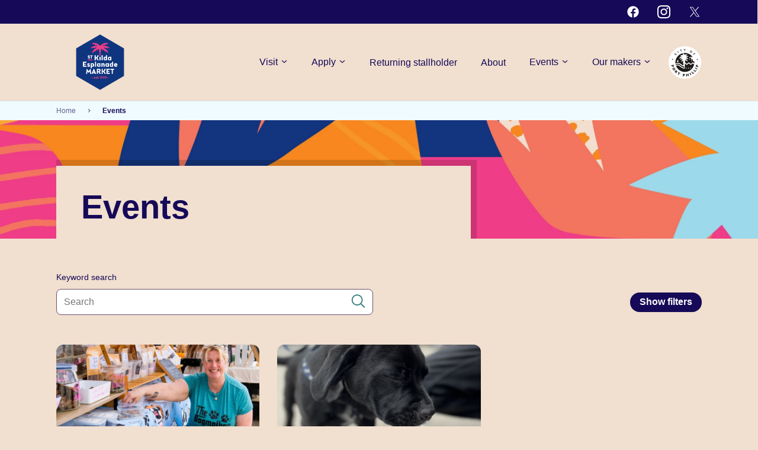

--- FILE ---
content_type: text/html; charset=utf-8
request_url: https://www.stkildaesplanademarket.com.au/events
body_size: 30673
content:

<!doctype html>
<html lang="en-au">
<head>
    <script>
        var dataLayer = dataLayer || [];
    </script>
        <!-- Google Tag Manager -->
    <script>
    (function (w, d, s, l, i) {
        w[l] = w[l] || []; w[l].push({
            'gtm.start':
                new Date().getTime(), event: 'gtm.js'
        }); var f = d.getElementsByTagName(s)[0],
            j = d.createElement(s), dl = l != 'dataLayer' ? '&l=' + l : ''; j.async = true; j.src =
                'https://www.googletagmanager.com/gtm.js?id=' + i + dl; f.parentNode.insertBefore(j, f);
        })(window, document, 'script', 'dataLayer', 'GTM-57NH9TH');</script>
    <!-- End Google Tag Manager -->

    <meta charset="UTF-8">
    <meta name="viewport" content="width=device-width, initial-scale=1, shrink-to-fit=no">
    <meta http-equiv="x-ua-compatible" content="ie=edge">
    <title>Events | St Kilda Esplanade Market | St Kilda Esplanade Market</title>
<link rel="icon" href="/media/2qsoxojh/esplanade-market_website-assets_icon_1121.png">

    <meta name="description" content="In addition to the many wonderful stalls, the market is a bustling hub of activity, with regular pop-ups, activations, workshops and performers. " />

    
    <meta property="og:title" content="Events | St Kilda Esplanade Market" />
    <meta property="og:description" content="In addition to the many wonderful stalls, the market is a bustling hub of activity, with regular pop-ups, activations, workshops and performers. " />
    <meta property="og:image" content="https://www.stkildaesplanademarket.com.au/media/swyahzo4/esplanade-market-1970-2.jpg?width=1200&amp;height=630&amp;v=1d70c850ff224b0" />
    <meta property="og:image:width" content="1230" />
    <meta property="og:image:height" content="600" />
        <meta property="og:image:alt" content="Live horn band playing and walking past the St Kilda Esplanade Market in the 1970s" />
<meta property="og:type" content="website" />
<meta property="og:url" content="https://www.stkildaesplanademarket.com.au/events/" />

    
        <!-- Facebook Pixel Code -->
    <script>
        !function (f, b, e, v, n, t, s) {
            if (f.fbq) return; n = f.fbq = function () {
                n.callMethod ?
                n.callMethod.apply(n, arguments) : n.queue.push(arguments)
            };
            if (!f._fbq) f._fbq = n; n.push = n; n.loaded = !0; n.version = '2.0';
            n.queue = []; t = b.createElement(e); t.async = !0;
            t.src = v; s = b.getElementsByTagName(e)[0];
            s.parentNode.insertBefore(t, s)
        }(window, document, 'script',
            'https://connect.facebook.net/en_US/fbevents.js');
        fbq('init', '542901013034555');
        fbq('track', 'PageView');
    </script>
    <!-- End Facebook Pixel Code -->

    <link rel="stylesheet" href="/assets/css/espy.css?h=eb6565d9edef2b89b87df8bc7c15ef59c759aab1">
    
    
<script type="text/javascript">!function(T,l,y){var S=T.location,k="script",D="instrumentationKey",C="ingestionendpoint",I="disableExceptionTracking",E="ai.device.",b="toLowerCase",w="crossOrigin",N="POST",e="appInsightsSDK",t=y.name||"appInsights";(y.name||T[e])&&(T[e]=t);var n=T[t]||function(d){var g=!1,f=!1,m={initialize:!0,queue:[],sv:"5",version:2,config:d};function v(e,t){var n={},a="Browser";return n[E+"id"]=a[b](),n[E+"type"]=a,n["ai.operation.name"]=S&&S.pathname||"_unknown_",n["ai.internal.sdkVersion"]="javascript:snippet_"+(m.sv||m.version),{time:function(){var e=new Date;function t(e){var t=""+e;return 1===t.length&&(t="0"+t),t}return e.getUTCFullYear()+"-"+t(1+e.getUTCMonth())+"-"+t(e.getUTCDate())+"T"+t(e.getUTCHours())+":"+t(e.getUTCMinutes())+":"+t(e.getUTCSeconds())+"."+((e.getUTCMilliseconds()/1e3).toFixed(3)+"").slice(2,5)+"Z"}(),iKey:e,name:"Microsoft.ApplicationInsights."+e.replace(/-/g,"")+"."+t,sampleRate:100,tags:n,data:{baseData:{ver:2}}}}var h=d.url||y.src;if(h){function a(e){var t,n,a,i,r,o,s,c,u,p,l;g=!0,m.queue=[],f||(f=!0,t=h,s=function(){var e={},t=d.connectionString;if(t)for(var n=t.split(";"),a=0;a<n.length;a++){var i=n[a].split("=");2===i.length&&(e[i[0][b]()]=i[1])}if(!e[C]){var r=e.endpointsuffix,o=r?e.location:null;e[C]="https://"+(o?o+".":"")+"dc."+(r||"services.visualstudio.com")}return e}(),c=s[D]||d[D]||"",u=s[C],p=u?u+"/v2/track":d.endpointUrl,(l=[]).push((n="SDK LOAD Failure: Failed to load Application Insights SDK script (See stack for details)",a=t,i=p,(o=(r=v(c,"Exception")).data).baseType="ExceptionData",o.baseData.exceptions=[{typeName:"SDKLoadFailed",message:n.replace(/\./g,"-"),hasFullStack:!1,stack:n+"\nSnippet failed to load ["+a+"] -- Telemetry is disabled\nHelp Link: https://go.microsoft.com/fwlink/?linkid=2128109\nHost: "+(S&&S.pathname||"_unknown_")+"\nEndpoint: "+i,parsedStack:[]}],r)),l.push(function(e,t,n,a){var i=v(c,"Message"),r=i.data;r.baseType="MessageData";var o=r.baseData;return o.message='AI (Internal): 99 message:"'+("SDK LOAD Failure: Failed to load Application Insights SDK script (See stack for details) ("+n+")").replace(/\"/g,"")+'"',o.properties={endpoint:a},i}(0,0,t,p)),function(e,t){if(JSON){var n=T.fetch;if(n&&!y.useXhr)n(t,{method:N,body:JSON.stringify(e),mode:"cors"});else if(XMLHttpRequest){var a=new XMLHttpRequest;a.open(N,t),a.setRequestHeader("Content-type","application/json"),a.send(JSON.stringify(e))}}}(l,p))}function i(e,t){f||setTimeout(function(){!t&&m.core||a()},500)}var e=function(){var n=l.createElement(k);n.src=h;var e=y[w];return!e&&""!==e||"undefined"==n[w]||(n[w]=e),n.onload=i,n.onerror=a,n.onreadystatechange=function(e,t){"loaded"!==n.readyState&&"complete"!==n.readyState||i(0,t)},n}();y.ld<0?l.getElementsByTagName("head")[0].appendChild(e):setTimeout(function(){l.getElementsByTagName(k)[0].parentNode.appendChild(e)},y.ld||0)}try{m.cookie=l.cookie}catch(p){}function t(e){for(;e.length;)!function(t){m[t]=function(){var e=arguments;g||m.queue.push(function(){m[t].apply(m,e)})}}(e.pop())}var n="track",r="TrackPage",o="TrackEvent";t([n+"Event",n+"PageView",n+"Exception",n+"Trace",n+"DependencyData",n+"Metric",n+"PageViewPerformance","start"+r,"stop"+r,"start"+o,"stop"+o,"addTelemetryInitializer","setAuthenticatedUserContext","clearAuthenticatedUserContext","flush"]),m.SeverityLevel={Verbose:0,Information:1,Warning:2,Error:3,Critical:4};var s=(d.extensionConfig||{}).ApplicationInsightsAnalytics||{};if(!0!==d[I]&&!0!==s[I]){var c="onerror";t(["_"+c]);var u=T[c];T[c]=function(e,t,n,a,i){var r=u&&u(e,t,n,a,i);return!0!==r&&m["_"+c]({message:e,url:t,lineNumber:n,columnNumber:a,error:i}),r},d.autoExceptionInstrumented=!0}return m}(y.cfg);function a(){y.onInit&&y.onInit(n)}(T[t]=n).queue&&0===n.queue.length?(n.queue.push(a),n.trackPageView({})):a()}(window,document,{
src: "https://js.monitor.azure.com/scripts/b/ai.2.min.js", // The SDK URL Source
crossOrigin: "anonymous", 
cfg: { // Application Insights Configuration
    connectionString: 'InstrumentationKey=24a47a50-627e-49c2-8a1f-95e66a7f2da1;IngestionEndpoint=https://australiasoutheast-0.in.applicationinsights.azure.com/;LiveEndpoint=https://australiasoutheast.livediagnostics.monitor.azure.com/;ApplicationId=a838dabc-be4c-4d87-b025-de840c950b39'
}});</script></head>
<body>

    <script src="/App_Plugins/UmbracoForms/Assets/promise-polyfill/dist/polyfill.min.js?v=13.4.2" type="application/javascript"></script><script src="/App_Plugins/UmbracoForms/Assets/aspnet-client-validation/dist/aspnet-validation.min.js?v=13.4.2" type="application/javascript"></script>

        <!-- Google Tag Manager (noscript) -->
    <noscript>
        <iframe src="https://www.googletagmanager.com/ns.html?id=GTM-57NH9TH "
                height="0" width="0" style="display:none;visibility:hidden"></iframe>
    </noscript>
    <!-- End Google Tag Manager (noscript) -->

        <!-- Facebook Pixel (noscript) -->
    <noscript>
        <img height="1" width="1" style="display:none"
             src="https://www.facebook.com/tr?id=542901013034555&ev=PageView&noscript=1" />
    </noscript>
    <!-- End Facebook Pixel (noscript) -->

    <div class="l-wrapper">
        



<div id="react_0HNIMO527G16F" class="ss-react"><div class="l-wrapper e-nav__wrapper  " data-reactroot=""><div class="nav-ribbon-wrapper"><div class="nav-ribbon"><div class="nav-ribbon__message"></div><div class="nav-ribbon__icons"><a class="nav-ribbon__icons-icon" href="https://www.facebook.com/TheEsplanadeMarket" target="_blank"><div class="i-icon "></div></a><a class="nav-ribbon__icons-icon" href="https://www.instagram.com/esplanademarket" target="_blank"><div class="i-icon "></div></a><a class="nav-ribbon__icons-icon" href="https://twitter.com/esplanademarket" target="_blank"><div class="i-icon "></div></a></div></div></div><button class="e-nav__skiptocontent">Skip to main content</button><div class="e-nav__container"><div class="e-nav__logo-container"><a class="" href="/"><img class="" src="/media/elvdfakv/st-kilda-esplanade-market_logo_1121.svg?rmode=min&amp;height=160&amp;v=1d7db0b31758eb0" alt=""/></a></div><button class="hamburger hamburger--collapse" type="button" aria-label="Main menu toggle"><span class="hamburger-box"><span class="hamburger-inner"></span></span></button><ul class="e-nav__list"><li class="e-nav__item"><button class="e-nav__link">Visit<span class="e-nav__chevron"><svg width="12" height="12" version="1.1" viewBox="0 0 100 100" xmlns="http://www.w3.org/2000/svg" preserveAspectRatio="xMidYMid"><g class="e-nav__chevron__container"><line class="e-nav__chevron__line1" x1="10" y1="50" x2="50" y2="50"></line><line class="e-nav__chevron__line2" x1="90" y1="50" x2="50" y2="50"></line></g></svg></span></button><ul class="e-nav__sublist"><li class="e-nav__subitem"><a class="e-nav__subitem-link" href="/visit/plan-your-visit/">Getting here</a></li><li class="e-nav__subitem"><a class="e-nav__subitem-link" href="/visit/stall-map/">Stall map</a></li><li class="e-nav__subitem"><a class="e-nav__subitem-link" href="/visit/frequently-asked-questions/">Frequently Asked Questions</a></li><li class="e-nav__subitem"><a class="e-nav__subitem-link" href="/visit/contact-us/">Contact us</a></li></ul></li><li class="e-nav__item"><button class="e-nav__link">Apply<span class="e-nav__chevron"><svg width="12" height="12" version="1.1" viewBox="0 0 100 100" xmlns="http://www.w3.org/2000/svg" preserveAspectRatio="xMidYMid"><g class="e-nav__chevron__container"><line class="e-nav__chevron__line1" x1="10" y1="50" x2="50" y2="50"></line><line class="e-nav__chevron__line2" x1="90" y1="50" x2="50" y2="50"></line></g></svg></span></button><ul class="e-nav__sublist"><li class="e-nav__subitem"><a class="e-nav__subitem-link" href="/apply/become-a-stallholder/">Become a Stallholder</a></li><li class="e-nav__subitem"><a class="e-nav__subitem-link" href="/apply/stallholder-faq/">Stallholder FAQ</a></li></ul></li><li class="e-nav__item"><a class="e-nav__link" href="/returning-stallholder/">Returning stallholder</a></li><li class="e-nav__item"><a class="e-nav__link" href="/about/">About</a></li><li class="e-nav__item"><button class="e-nav__link">Events<span class="e-nav__chevron"><svg width="12" height="12" version="1.1" viewBox="0 0 100 100" xmlns="http://www.w3.org/2000/svg" preserveAspectRatio="xMidYMid"><g class="e-nav__chevron__container"><line class="e-nav__chevron__line1" x1="10" y1="50" x2="50" y2="50"></line><line class="e-nav__chevron__line2" x1="90" y1="50" x2="50" y2="50"></line></g></svg></span></button><ul class="e-nav__sublist"><li class="e-nav__subitem"><a class="e-nav__subitem-link" href="/events/">Events</a></li><li class="e-nav__subitem"><a class="e-nav__subitem-link" href="/past-events/">Past events</a></li></ul></li><li class="e-nav__item"><button class="e-nav__link">Our makers<span class="e-nav__chevron"><svg width="12" height="12" version="1.1" viewBox="0 0 100 100" xmlns="http://www.w3.org/2000/svg" preserveAspectRatio="xMidYMid"><g class="e-nav__chevron__container"><line class="e-nav__chevron__line1" x1="10" y1="50" x2="50" y2="50"></line><line class="e-nav__chevron__line2" x1="90" y1="50" x2="50" y2="50"></line></g></svg></span></button><ul class="e-nav__sublist"><li class="e-nav__subitem"><a class="e-nav__subitem-link" href="/our-makers/">View all</a></li><li class="e-nav__subitem"><a class="e-nav__subitem-link" href="/our-makers?types=art-craft">Art &amp; Craft</a></li><li class="e-nav__subitem"><a class="e-nav__subitem-link" href="/our-makers?categories=fine-jewellery,jewellery">Jewellery</a></li><li class="e-nav__subitem"><a class="e-nav__subitem-link" href="/our-makers?types=health-wellbeing">Health &amp; Wellbeing</a></li><li class="e-nav__subitem"><a class="e-nav__subitem-link" href="/our-makers?types=fashion-accessories">Fashion &amp; Accessories</a></li><li class="e-nav__subitem"><a class="e-nav__subitem-link" href="/our-makers?types=food-beverage">Food &amp; Beverage</a></li></ul></li></ul><div class="e-nav__logo-container--council"><a class="" href="https://www.portphillip.vic.gov.au" target="_blank"><img class="" src="/media/nurjun0x/copp-reversed.svg?width=55&amp;v=1da8b6289277010" alt="The City of Port Phillip"/></a></div></div></div></div>

<main id="main" class="marketeventlisting">
    
<div class="l-wrapper e-header__wrapper">
    <div class="l-container">
        
<div id="react_0HNIMO527G16D" class="ss-react"><div class="i-breadcrumbs" data-reactroot=""><ul class="i-breadcrumbs__list"><li class="i-breadcrumbs__item"><a href="/">Home</a><svg fill="none" xmlns="http://www.w3.org/2000/svg" viewBox="0 0 6 8"><path d="M1.99.14L.98 1.17l2.75 2.69-2.7 2.74 1.04 1.01 3.7-3.78L1.99.13z" fill="#fff"></path></svg></li><li class="i-breadcrumbs__item"><span>Events</span></li></ul></div></div>


<div id="react_0HNIMO527G16E" class="ss-react"><div class="e-header__complex-background"></div><header class="e-header__title-wrapper "><div class="e-header__title-info"><h1 class="t-heading-1 e-header__title" data-title-shadow="Events">Events</h1></div></header><div class="e-header__background " aria-hidden="true"></div></div>

    </div>
</div>


<!-- \Views\Partials\blockgrid\default.cshtml-->





                <div class="l-wrapper l-wrapper__100">
                     <div class="l-container">

<div id="react_0HNIMO527G16B" class="ss-react"></div>
                 </div>
                 </div>



<div id="react_0HNIMO527G16C" class="ss-react"><section class="l-wrapper l-wrapper--filters"><div class="l-container "><div class="i-filters__wrapper"><form><div class="i-filters__keyword-wrapper"><div class="i-filters__keyword"><input type="text" id="keywords" aria-label="Search all content" class="i-filters__keyword-input" placeholder="Search" value=""/><input type="submit" value="Search" class="i-filters__keyword-submit"/></div><div class="i-filters__toggle-wrapper"><button class="i-filters__toggle">Show filters<span class="i-filters__chevron"><svg width="12" height="12" version="1.1" viewBox="0 0 100 100" xmlns="http://www.w3.org/2000/svg" preserveAspectRatio="xMidYMid"><g class="i-filters__chevron__container"><line class="i-filters__chevron__line1" x1="10" y1="50" x2="50" y2="50"></line><line class="i-filters__chevron__line2" x1="90" y1="50" x2="50" y2="50"></line></g></svg></span></button></div></div><div class="i-filters__list-wrapper"><div class="i-filters__lists"><div class="i-filters__list-container"><span class="i-filters__list-title">Categories</span><ul class="i-filters__single-list"><li><input type="checkbox" data-key="categories" value="free" class="i-filters__checkbox" name="Categories-free" id="Categories-free"/><label for="Categories-free">Free</label></li><li><input type="checkbox" data-key="categories" value="music" class="i-filters__checkbox" name="Categories-music" id="Categories-music"/><label for="Categories-music">Music</label></li></ul></div></div><div class="i-filters__actions"><button class="i-filters__clear">Clear all</button><button class="i-button i-button--primary" type="submit">Apply filters</button></div></div></form></div></div></section><section class="l-wrapper "><div class="l-container "><div class="fc-snack-bar relative"><div class="l-container"></div></div><div class="e-tile-list"><ul class="e-tile-list__list"><li class="e-tile-list__item"><div class="i-tile"><a class="i-tile__link" href="/events/fur-babies-welcome/" target=""><div class="i-tile__media"><div class="i-image"><img class="i-image" src="/media/rjfm4ynv/dogs-website.jpg?width=696&amp;height=464&amp;v=1dc338ff1024530" alt="" srcSet=""/></div></div><h2 class="i-tile__text i-tile__text--title">🐾Fur Babies Welcome 🐾</h2><div class="i-tile__text i-tile__text--properties"><strong>Date<!-- --> </strong>Sun 5 January - Sun 28 December</div><div class="i-tile__text i-tile__text--properties"><strong>Time<!-- --> </strong>10:00am - 4:00pm</div></a></div></li><li class="e-tile-list__item"><div class="i-tile"><a class="i-tile__link" href="/events/puppuccino-time🐾/" target=""><div class="i-tile__media"><div class="i-image"><img class="i-image" src="/media/zdecvzpm/microsoftteams-image-18.png?width=696&amp;height=464&amp;v=1dae8e9ec33e960" alt="" srcSet=""/></div></div><h2 class="i-tile__text i-tile__text--title">🐾 Puppuccino Time🐾</h2><div class="i-tile__text i-tile__text--properties"><strong>Date<!-- --> </strong>Sun 19 January - Sun 28 December</div><div class="i-tile__text i-tile__text--properties"><strong>Time<!-- --> </strong>10:00am - 4:00pm</div></a></div></li></ul></div></div></section></div>


</main>

<section class="l-wrapper">
    <div class="l-container l-container--gap-lrg-top l-container--gap-lrg-bottom">
        
        
    </div>
</section>

<div id="react_0HNIMO527G16G" class="ss-react"><button class="i-button i-button--secondary i-back-to-top__wrapper " style="position:absolute;bottom:" data-reactroot=""><svg fill="none" xmlns="http://www.w3.org/2000/svg" viewBox="0 0 10 16"><path d="M9.37 5.36a.76.76 0 01-1.06.03L5.75 3v11.76a.75.75 0 01-1.5 0V2.99l-2.56 2.4a.76.76 0 01-1.06-.02.76.76 0 01.03-1.07L4.5.69c.3-.26.71-.23.99-.01l3.86 3.63c.29.3.3.75.02 1.05z"></path></svg>Back to top</button></div>

<div id="react_0HNIMO527G16H" class="ss-react"><footer class="l-wrapper l-wrapper--alternate e-footer__wrapper"><section class="l-container e-footer__container"><nav class="e-footer__nav" arial-label="footer"><ul class="e-footer__nav-list i-list--unstyled"><li class="e-footer__nav-section"><p class="e-footer__nav-title">Join Our Family!</p><ul class="e-footer__nav-sublist i-list--unstyled"><li class="e-footer__nav-item"><a class="e-footer__nav-link" href="/apply/become-a-stallholder/">Become a stallholder</a></li><li class="e-footer__nav-item"><a class="e-footer__nav-link" href="/apply/stallholder-faq/">Stallholder FAQ</a></li></ul></li><li class="e-footer__nav-section"><p class="e-footer__nav-title">Plan Your Visit</p><ul class="e-footer__nav-sublist i-list--unstyled"><li class="e-footer__nav-item"><a class="e-footer__nav-link" href="/visit/plan-your-visit/">Getting here</a></li><li class="e-footer__nav-item"><a class="e-footer__nav-link" href="/visit/stall-map/" target="">Stall map</a></li><li class="e-footer__nav-item"><a class="e-footer__nav-link" href="/visit/frequently-asked-questions/">Market FAQ</a></li><li class="e-footer__nav-item"><a class="e-footer__nav-link" href="/visit/contact-us/">Contact us</a></li></ul></li><li class="e-footer__nav-section"><p class="e-footer__nav-title">Market Policies</p><ul class="e-footer__nav-sublist i-list--unstyled"><li class="e-footer__nav-item"><a class="e-footer__nav-link" href="/policies/privacy-policy/">Privacy Policy</a></li><li class="e-footer__nav-item"><a class="e-footer__nav-link" href="/policies/social-media-policy/">Social Media Policy</a></li><li class="e-footer__nav-item"><a class="e-footer__nav-link" href="/policies/terms-and-conditions/">Terms and Conditions</a></li><li class="e-footer__nav-item"><a class="e-footer__nav-link" href="/policies/" target="">Stallholder Policies</a></li></ul></li></ul></nav><section class="e-footer__identity"><div class="e-footer__logo-container"><a class="" href="https://www.portphillip.vic.gov.au" target="_blank"><img class="" src="/media/nurjun0x/copp-reversed.svg?height=120&amp;v=1da8b6289277010" alt="The City of Port Phillip"/></a><p class="e-footer__logo-text">Supporting local makers since 1970.
Open every Sunday, 10am to 4pm</p></div><ul class="e-footer__social"><li class="e-footer__social-item"><a class="e-footer__social-link" href="https://www.facebook.com/TheEsplanadeMarket" target="_blank" rel="noopener noreferrer"><div class="i-icon i-icon i-icon--small"></div></a></li><li class="e-footer__social-item"><a class="e-footer__social-link" href="https://www.instagram.com/esplanademarket" target="_blank" rel="noopener noreferrer"><div class="i-icon i-icon i-icon--small"></div></a></li><li class="e-footer__social-item"><a class="e-footer__social-link" href="https://twitter.com/esplanademarket" target="_blank" rel="noopener noreferrer"><div class="i-icon i-icon i-icon--small"></div></a></li></ul><span class="e-footer__agency t-copy-small"><a class="e-footer__agency" href="https://versa.agency/" target="_blank">Digital Agency</a> - VERSA</span></section></section><section class="e-footer__auxiliary"><div class="l-container"><div class="e-footer__acknowledgement"><div class="e-footer__acknowledgement-flags"><svg width="64" height="38" viewBox="0 0 64 38" fill="none" xmlns="http://www.w3.org/2000/svg"><rect width="64" height="19" fill="black"></rect><rect y="19" width="64" height="19" fill="#DE3831"></rect><circle cx="32" cy="19" r="10" fill="#FDC82F"></circle></svg><svg width="64" height="38" viewBox="0 0 64 38" fill="none" xmlns="http://www.w3.org/2000/svg"><path d="M64 31H0V38H64V31Z" fill="#009966"></path><path d="M64 0H0V7H64V0Z" fill="#009966"></path><path d="M64 7H0V9H64V7Z" fill="black"></path><path d="M64 29H0V31H64V29Z" fill="black"></path><path d="M64 9H0V29H64V9Z" fill="#000099"></path><path d="M30.595 9.0249C21.095 11.8749 21.57 18.9999 24.61 25.5549L21 28.9749L27.555 26.5999V17.8599C29.645 14.7249 33.445 14.7249 35.535 17.8599V26.5999L42.09 28.9749L38.48 25.5549C41.52 18.9999 41.995 11.8749 32.495 9.0249L31.545 13.1099L30.595 9.0249Z" fill="white"></path><path d="M35.3489 18.7198L33.1317 20.4265L33.9729 23.1799L31.7407 21.4885L29.5107 23.1767L30.3482 20.4245L28.1289 18.7145L30.8787 18.705L31.7371 15.9599L32.599 18.7063L35.3489 18.7198Z" fill="white"></path></svg></div><p class="e-footer__acknowledgement-text">Wominjeka. Council respectfully acknowledges the Traditional Owners and Custodians of the Kulin Nation. We acknowledge their legacy and spiritual connection to the land and waterways across the City of Port Phillip and pay our heartfelt respect to their Elders, past, present, and emerging.</p></div></div></section></footer></div>



    </div>


    <script src="/assets/js/server.js?h=1ade4df659c3382ffbc15aab4c304a19fa4e27c4"></script>
    <script src="/assets/js/deferred.js?h=2563e64ae5f6cd55a13ffc21ce8d4810049c8213"></script>

    <script>ReactDOM.hydrate(React.createElement(ReactComponents.Rte, {"data":""}), document.getElementById("react_0HNIMO527G16B"));
ReactDOM.hydrate(React.createElement(ReactComponents.GenericListing, {"filters":[{"key":"categories","list":[{"text":"Free","value":"free"},{"text":"Music","value":"music"}],"text":"Categories"}],"keywordsFilter":{"keywords":null},"list":[{"image":{"alt":"","autoWidth":false,"mask":false,"src":"/media/rjfm4ynv/dogs-website.jpg?width=696\u0026height=464\u0026v=1dc338ff1024530"},"link":{"href":"/events/fur-babies-welcome/","isActive":false,"target":"","text":""},"properties":[{"text":"Date","value":"Sun 5 January - Sun 28 December"},{"text":"Time","value":"10:00am - 4:00pm"}],"title":"🐾Fur Babies Welcome 🐾"},{"image":{"alt":"","autoWidth":false,"mask":false,"src":"/media/zdecvzpm/microsoftteams-image-18.png?width=696\u0026height=464\u0026v=1dae8e9ec33e960"},"link":{"href":"/events/puppuccino-time🐾/","isActive":false,"target":"","text":""},"properties":[{"text":"Date","value":"Sun 19 January - Sun 28 December"},{"text":"Time","value":"10:00am - 4:00pm"}],"title":"🐾 Puppuccino Time🐾"}],"pagination":{"currentUrl":"/events","page":1.0,"pageSize":24.0,"totalItems":2.0,"totalPages":1.0}}), document.getElementById("react_0HNIMO527G16C"));
ReactDOM.hydrate(React.createElement(ReactComponents.Breadcrumbs, {"list":[{"href":"/","isActive":false,"target":null,"text":"Home"},{"href":null,"isActive":false,"target":null,"text":"Events"}]}), document.getElementById("react_0HNIMO527G16D"));
ReactDOM.hydrate(React.createElement(ReactComponents.PageHeader, {"description":"","title":"Events"}), document.getElementById("react_0HNIMO527G16E"));
ReactDOM.hydrate(React.createElement(ReactComponents.Nav, {"logo":{"image":{"alt":"","autoWidth":false,"mask":false,"src":"/media/elvdfakv/st-kilda-esplanade-market_logo_1121.svg?rmode=min\u0026height=160\u0026v=1d7db0b31758eb0"},"link":{"href":"/","isActive":false,"target":null}},"ribbon":{"message":"","socialLinks":[{"icon":{"src":"/media/dlwi2jkr/facebook-icon.svg","title":"Facebook"},"link":{"href":"https://www.facebook.com/TheEsplanadeMarket","isActive":false,"target":"_blank"}},{"icon":{"src":"/media/kf5gwqui/instgram2-logo.svg","title":"Instagram"},"link":{"href":"https://www.instagram.com/esplanademarket","isActive":false,"target":"_blank"}},{"icon":{"src":"/media/zdgndsxb/twitterx.svg","title":"Twitter"},"link":{"href":"https://twitter.com/esplanademarket","isActive":false,"target":"_blank"}}]},"secondaryLogo":{"image":{"alt":"The City of Port Phillip","autoWidth":false,"mask":false,"src":"/media/nurjun0x/copp-reversed.svg?width=55\u0026v=1da8b6289277010"},"link":{"href":"https://www.portphillip.vic.gov.au","isActive":false,"target":"_blank","text":"https://www.portphillip.vic.gov.au"}},"sections":[{"children":[{"children":[],"link":{"href":"/visit/plan-your-visit/","isActive":false,"target":null,"text":"Getting here"}},{"children":[],"link":{"href":"/visit/stall-map/","isActive":false,"target":null,"text":"Stall map"}},{"children":[],"link":{"href":"/visit/frequently-asked-questions/","isActive":false,"target":null,"text":"Frequently Asked Questions"}},{"children":[],"link":{"href":"/visit/contact-us/","isActive":false,"target":null,"text":"Contact us"}}],"link":{"href":null,"isActive":false,"target":null,"text":"Visit"}},{"children":[{"children":[],"link":{"href":"/apply/become-a-stallholder/","isActive":false,"target":null,"text":"Become a Stallholder"}},{"children":[],"link":{"href":"/apply/stallholder-faq/","isActive":false,"target":null,"text":"Stallholder FAQ"}}],"link":{"href":"/apply/","isActive":false,"target":null,"text":"Apply"}},{"children":[],"link":{"href":"/returning-stallholder/","isActive":false,"target":null,"text":"Returning stallholder"}},{"children":[],"link":{"href":"/about/","isActive":false,"target":null,"text":"About"}},{"children":[{"children":[],"link":{"href":"/events/","isActive":false,"target":null,"text":"Events"}},{"children":[],"link":{"href":"/past-events/","isActive":false,"target":null,"text":"Past events"}}],"link":{"href":"/events/","isActive":false,"target":null,"text":"Events"}},{"children":[{"children":[],"link":{"href":"/our-makers/","isActive":false,"target":null,"text":"View all"}},{"children":[],"link":{"href":"/our-makers?types=art-craft","isActive":false,"target":null,"text":"Art \u0026 Craft"}},{"children":[],"link":{"href":"/our-makers?categories=fine-jewellery,jewellery","isActive":false,"target":null,"text":"Jewellery"}},{"children":[],"link":{"href":"/our-makers?types=health-wellbeing","isActive":false,"target":null,"text":"Health \u0026 Wellbeing"}},{"children":[],"link":{"href":"/our-makers?types=fashion-accessories","isActive":false,"target":null,"text":"Fashion \u0026 Accessories"}},{"children":[],"link":{"href":"/our-makers?types=food-beverage","isActive":false,"target":null,"text":"Food \u0026 Beverage"}}],"link":{"href":"/our-makers/","isActive":false,"target":null,"text":"Our makers"}}]}), document.getElementById("react_0HNIMO527G16F"));
ReactDOM.hydrate(React.createElement(ReactComponents.BackToTop, null), document.getElementById("react_0HNIMO527G16G"));
ReactDOM.hydrate(React.createElement(ReactComponents.Footer, {"description":"Supporting local makers since 1970.\nOpen every Sunday, 10am to 4pm","footerNav":[{"children":[{"href":"/apply/become-a-stallholder/","isActive":false,"target":null,"text":"Become a stallholder"},{"href":"/apply/stallholder-faq/","isActive":false,"target":null,"text":"Stallholder FAQ"}],"text":"Join Our Family!"},{"children":[{"href":"/visit/plan-your-visit/","isActive":false,"target":null,"text":"Getting here"},{"href":"/visit/stall-map/","isActive":false,"target":"","text":"Stall map"},{"href":"/visit/frequently-asked-questions/","isActive":false,"target":null,"text":"Market FAQ"},{"href":"/visit/contact-us/","isActive":false,"target":null,"text":"Contact us"}],"text":"Plan Your Visit"},{"children":[{"href":"/policies/privacy-policy/","isActive":false,"target":null,"text":"Privacy Policy"},{"href":"/policies/social-media-policy/","isActive":false,"target":null,"text":"Social Media Policy"},{"href":"/policies/terms-and-conditions/","isActive":false,"target":null,"text":"Terms and Conditions"},{"href":"/policies/","isActive":false,"target":"","text":"Stallholder Policies"}],"text":"Market Policies"}],"indigenousAcknowledgement":"Wominjeka. Council respectfully acknowledges the Traditional Owners and Custodians of the Kulin Nation. We acknowledge their legacy and spiritual connection to the land and waterways across the City of Port Phillip and pay our heartfelt respect to their Elders, past, present, and emerging.","logo":{"image":{"alt":"The City of Port Phillip","autoWidth":false,"mask":false,"src":"/media/nurjun0x/copp-reversed.svg?height=120\u0026v=1da8b6289277010"},"link":{"href":"https://www.portphillip.vic.gov.au","isActive":false,"target":"_blank","text":"https://www.portphillip.vic.gov.au"}},"logoLinks":[],"secondaryLinks":[],"socialLinks":[{"icon":{"src":"/media/dlwi2jkr/facebook-icon.svg","title":"Facebook"},"link":{"href":"https://www.facebook.com/TheEsplanadeMarket","isActive":false,"target":"_blank"}},{"icon":{"src":"/media/kf5gwqui/instgram2-logo.svg","title":"Instagram"},"link":{"href":"https://www.instagram.com/esplanademarket","isActive":false,"target":"_blank"}},{"icon":{"src":"/media/zdgndsxb/twitterx.svg","title":"Twitter"},"link":{"href":"https://twitter.com/esplanademarket","isActive":false,"target":"_blank"}}]}), document.getElementById("react_0HNIMO527G16H"));
</script>
</body>
</html>


--- FILE ---
content_type: text/css
request_url: https://www.stkildaesplanademarket.com.au/assets/css/espy.css?h=eb6565d9edef2b89b87df8bc7c15ef59c759aab1
body_size: 90315
content:
html,body,div,span,object,iframe,h1,h2,h3,h4,h5,h6,p,a,blockquote,pre,abbr,address,cite,code,del,dfn,em,img,ins,kbd,q,samp,small,strong,sub,sup,var,b,i,dl,dt,dd,ol,ul,li,fieldset,form,label,legend,table,caption,tbody,tfoot,thead,tr,th,td,article,aside,figure,footer,header,hgroup,nav,section,menu,time,mark,audio,video,canvas{border:0;margin:0;padding:0}.mobile-only{display:block}@media only screen and (min-width: 64.0625em){.mobile-only{display:none}}.desktop-only{display:none}@media only screen and (min-width: 64.0625em){.desktop-only{display:block}}.u-text-left{text-align:left}.u-text-right{text-align:right}.u-text-center{text-align:center}.u-text-italic{font-style:italic}.u-text-white{color:#fff}.u-text-black{color:#000}.u-text-bold{font-weight:700}.u-text-semibold{font-weight:600}.u-text-light{font-weight:300}.u-text-uppercase{text-transform:uppercase}.u-text-huge{font-size:1.3888888889em}.u-text-big{font-size:1.1111111111em}.u-text-small{font-size:.7777777778em}@media only screen and (min-width: 48em){.u-text-small{font-size:.6666666667em}}@media only screen and (min-width: 64.0625em){.u-text-small{font-size:.7777777778em}}.u-text-extrasmall{font-size:.5555555556em}@media only screen and (min-width: 48em){.u-text-extrasmall{font-size:.6666666667em}}.u-wrapper-blue{background:#eff3f8}.u-wrapper-orange{background:#ffe7c6}.u-wrapper-linen{background:#faf8f2}.u-visually-hidden{border:0;clip-path:rect(0, 0, 0, 0);height:1px;margin:-1px;overflow:hidden;padding:0;position:absolute;width:1px}@media only screen and (min-width: 64.0625em){.u-mobile{display:none !important}}.u-tablet{display:none !important}@media only screen and (min-width: 48em){.u-tablet{display:block !important}}.u-desktop{display:none !important}@media only screen and (min-width: 64.0625em){.u-desktop{display:block !important}}.u-no-padding{padding:0 !important}.u-border-bottom{border-bottom:2px solid #f5f5f5;margin-bottom:2.5rem;padding-bottom:1.875rem}@keyframes fadein{from{opacity:0}to{opacity:1}}@-moz-keyframes fadein{from{opacity:0}to{opacity:1}}@-webkit-keyframes fadein{from{opacity:0}to{opacity:1}}@-ms-keyframes fadein{from{opacity:0}to{opacity:1}}@-o-keyframes fadein{from{opacity:0}to{opacity:1}}.loader{display:block;position:relative;width:64px;height:64px;opacity:0;transition:.4s all;margin:auto}.loader.submitting{opacity:1}.loader div{animation:loader 1.2s cubic-bezier(0.5, 0, 0.5, 1) infinite;transform-origin:32px 32px}.loader div:after{content:" ";display:block;position:absolute;width:6px;height:6px;border-radius:50%;background:#fff;margin:-3px 0 0 -3px}.loader div:nth-child(1){animation-delay:-0.036s}.loader div:nth-child(1):after{top:50px;left:50px}.loader div:nth-child(2){animation-delay:-0.072s}.loader div:nth-child(2):after{top:54px;left:45px}.loader div:nth-child(3){animation-delay:-0.108s}.loader div:nth-child(3):after{top:57px;left:39px}.loader div:nth-child(4){animation-delay:-0.144s}.loader div:nth-child(4):after{top:58px;left:32px}.loader div:nth-child(5){animation-delay:-0.18s}.loader div:nth-child(5):after{top:57px;left:25px}.loader div:nth-child(6){animation-delay:-0.216s}.loader div:nth-child(6):after{top:54px;left:19px}.loader div:nth-child(7){animation-delay:-0.252s}.loader div:nth-child(7):after{top:50px;left:14px}.loader div:nth-child(8){animation-delay:-0.288s}.loader div:nth-child(8):after{top:45px;left:10px}@keyframes loader{0%{transform:rotate(0deg)}100%{transform:rotate(360deg)}}.t-heading-1,.e-header__title,.l-wrapper--alternate:not(.e-footer__wrapper) .l-container .e-cta-text-block__title{font-size:2.5em;font-weight:700;line-height:3rem}@media only screen and (min-width: 64.0625em){.t-heading-1,.e-header__title,.l-wrapper--alternate:not(.e-footer__wrapper) .l-container .e-cta-text-block__title{font-size:4.6875em;line-height:5.625rem}}.t-heading-1+*,.e-header__title+*,.l-wrapper--alternate:not(.e-footer__wrapper) .l-container .e-cta-text-block__title+*{margin-top:1.25rem}@media only screen and (min-width: 48em){.t-heading-1+*,.e-header__title+*,.l-wrapper--alternate:not(.e-footer__wrapper) .l-container .e-cta-text-block__title+*{margin-top:1.5625rem}}.t-heading-italic{font-style:italic}.t-heading-2,.e-cta-text-block__description h2,.i-rte__wrapper h2,.i-section-header__title,.e-venue-hours-list__header-title{font-size:1.875em;font-weight:600;line-height:2.5rem}@media only screen and (min-width: 64.0625em){.t-heading-2,.e-cta-text-block__description h2,.i-rte__wrapper h2,.i-section-header__title,.e-venue-hours-list__header-title{font-size:2.8125em;line-height:3.75rem}}.t-heading-2+*,.e-cta-text-block__description h2+*,.i-rte__wrapper h2+*,.i-section-header__title+*,.e-venue-hours-list__header-title+*{margin-top:1.875rem}.t-heading-3,.e-cta-text-block__description h3,.i-rte__wrapper h3{font-size:1.5625em;line-height:2.0625rem}@media only screen and (min-width: 64.0625em){.t-heading-3,.e-cta-text-block__description h3,.i-rte__wrapper h3{font-size:2.1875em;line-height:3.4375rem}}.t-heading-3+*,.e-cta-text-block__description h3+*,.i-rte__wrapper h3+*{margin-top:1.875rem}.t-heading-4,.e-cta-text-block__description h4,.i-rte__wrapper h4,.e-tile-list .i-tile__text--title{font-size:1.25em;font-weight:600;line-height:1.875rem}@media only screen and (min-width: 64.0625em){.t-heading-4,.e-cta-text-block__description h4,.i-rte__wrapper h4,.e-tile-list .i-tile__text--title{font-size:1.6875em;line-height:2.5rem}}.t-heading-4+*,.e-cta-text-block__description h4+*,.i-rte__wrapper h4+*,.e-tile-list .i-tile__text--title+*{margin-top:.9375rem}.t-heading-5{font-size:1.125em;font-weight:600;line-height:1.625rem}@media only screen and (min-width: 64.0625em){.t-heading-5{font-size:1.25em;line-height:1.75rem}}.t-heading-5+*{margin-top:.625rem}.t-heading-hidden{height:0;width:0;overflow:hidden}.t-copy-small{font-size:.875em;line-height:1.25rem;margin-top:.3125rem}@media only screen and (min-width: 64.0625em){.t-copy-small{font-size:.875em;line-height:1.25rem}}.t-copy-x-small{font-size:.75em;line-height:1rem;margin-top:.3125rem}.t-copy-lead,.i-subscribe p{font-size:1.125em;line-height:1.875rem;margin-top:.3125rem}@media only screen and (min-width: 64.0625em){.t-copy-lead,.i-subscribe p{font-size:1.25em}}.t-caps-small{font-size:.75em;font-weight:400;letter-spacing:.125rem;text-transform:uppercase}.t-caps-x-small{font-size:.625em;letter-spacing:.1125rem;line-height:1rem;text-transform:uppercase}.t-animated-link{padding-bottom:.1875rem;position:relative}@media only screen and (min-width: 64.0625em){.t-animated-link:before{background:#fff;bottom:0;content:"";display:block;height:.0625rem;left:0;min-width:0;position:absolute;transition:min-width .3s}}.t-animated-link:hover:before{min-width:100%}p+p{margin-top:.9375rem}@media only screen and (min-width: 48em){p+p{margin-top:1.5625rem}}.t-link-underline{display:inline-block;position:relative}@media only screen and (min-width: 64.0625em){.t-link-underline:hover:after{transform:scale(0)}}.t-link-underline:after{background:#fccb8e;content:"";display:block;height:.1875rem;transition:scale,.3s;transform:scale(1);width:100%}.i-filters__clear,.e-footer__nav-link,.e-footer__agency a,.e-footer__secondary-links a,.t-link-underline-hover{display:inline-block;position:relative}@media only screen and (min-width: 64.0625em){.i-filters__clear:hover:after,.e-footer__nav-link:hover:after,.e-footer__agency a:hover:after,.e-footer__secondary-links a:hover:after,.t-link-underline-hover:hover:after{transform:scale(1);transform-origin:bottom left}}.i-filters__clear:after,.e-footer__nav-link:after,.e-footer__agency a:after,.e-footer__secondary-links a:after,.t-link-underline-hover:after{margin-top:-0.125rem;margin-bottom:.3125rem;background:currentColor;content:"";display:block;height:.0625rem;transition:scale,.3s;transform:scale(0);transform-origin:bottom left;width:100%}a{display:inline-block;font-weight:600;position:relative}ul ul{list-style-type:disc}.i-icon{height:3.125rem;width:3.125rem}.i-icon svg,.i-icon *{fill:#4e4e76}.i-icon--arrow{height:.75rem;margin-left:.625rem;transition:translate,.2s;width:1.125rem}.i-icon--white svg,.i-icon--white *{fill:#fff}.i-icon--small{height:1.5625rem !important;width:1.5625rem !important}.i-icon--small svg{max-height:100%;max-width:100%}.i-icon--medium{height:3.125rem !important;width:3.125rem !important}.i-icon--medium svg{max-height:100%;max-width:100%}.i-subscribe form button,.i-button,.umbraco-forms-navigation input[type=submit],.umbraco-forms-field.fileupload>.umbraco-forms-field-wrapper .umbraco-fileupload__trigger{align-items:center;border:3px solid #4e4e76;box-sizing:border-box;color:#000;cursor:pointer;display:flex;font-family:"DM Sans",sans-serif;font-weight:bold;font-size:1em;justify-content:center;line-height:normal;margin-bottom:.625rem;min-width:9.0625rem;padding:.75rem;width:auto;text-align:center}@media only screen and (min-width: 48em){.i-subscribe form button,.i-button,.umbraco-forms-navigation input[type=submit],.umbraco-forms-field.fileupload>.umbraco-forms-field-wrapper .umbraco-fileupload__trigger{display:inline-flex}}.i-button__container{flex-wrap:wrap}@media only screen and (min-width: 48em){.i-button__container{display:flex;align-items:center}}.i-button__container .i-button:last-child,.i-button__container .umbraco-forms-navigation input[type=submit]:last-child,.umbraco-forms-navigation .i-button__container input[type=submit]:last-child,.i-button__container .umbraco-forms-field.fileupload>.umbraco-forms-field-wrapper .umbraco-fileupload__trigger:last-child,.umbraco-forms-field.fileupload>.umbraco-forms-field-wrapper .i-button__container .umbraco-fileupload__trigger:last-child{margin-bottom:0}@media only screen and (min-width: 48em){.i-button__container .i-button,.i-button__container .umbraco-forms-navigation input[type=submit],.umbraco-forms-navigation .i-button__container input[type=submit],.i-button__container .umbraco-forms-field.fileupload>.umbraco-forms-field-wrapper .umbraco-fileupload__trigger,.umbraco-forms-field.fileupload>.umbraco-forms-field-wrapper .i-button__container .umbraco-fileupload__trigger{margin-right:1.25rem;margin-bottom:0}.i-button__container .i-button:last-child,.i-button__container .umbraco-forms-navigation input[type=submit]:last-child,.umbraco-forms-navigation .i-button__container input[type=submit]:last-child,.i-button__container .umbraco-forms-field.fileupload>.umbraco-forms-field-wrapper .umbraco-fileupload__trigger:last-child,.umbraco-forms-field.fileupload>.umbraco-forms-field-wrapper .i-button__container .umbraco-fileupload__trigger:last-child{margin-right:0}}.i-filters__toggle,.i-button--primary,.umbraco-forms-navigation input[type=submit],.umbraco-forms-field.fileupload>.umbraco-forms-field-wrapper .umbraco-fileupload__trigger{color:#fff;background:#4e4e76}.i-button--secondary{color:#4e4e76;background:transparent}.i-list--unstyled{list-style-type:none;margin:0;padding:0}.i-list--inline{list-style-type:none;margin:0;padding:0}.i-list--inline li{display:inline-block}@keyframes fadeIn{0%{opacity:0}100%{opacity:1}}@keyframes title-hover{0%{transform:translateX(0);width:0}50%{transform:translateX(0);width:100%}100%{transform:translateX(100%);width:100%}}@keyframes spin{0%{transform:rotate(0deg)}100%{transform:rotate(360deg)}}@keyframes pulseBlue{0%{transform:translate(-26px, -26px) scaleX(1) scaleY(1)}10%{transform:translate(49px, -74px) scaleX(1.15) scaleY(1.15)}20%{transform:translate(42px, -168px) scaleX(1.35) scaleY(1.35)}34%{transform:translate(-84px, -203px) scaleX(1.32) scaleY(1.32)}51%{transform:translate(-205px, -143px) scaleX(1.29) scaleY(1.29)}62%{transform:translate(-223px, -127px) scaleX(1.27) scaleY(1.27)}71%{transform:translate(-195px, -60px) scaleX(1.25) scaleY(1.25)}84%{transform:translate(-104px, -22px) scaleX(1.14) scaleY(1.14)}100%{transform:translate(0px, 0px) scaleX(1) scaleY(1)}}@keyframes pulseOrange{0%{transform:scale(1) rotate(265deg)}25%{transform:scale(0.8) rotate(267deg)}50%{transform:scale(1.8) rotate(268deg)}75%{transform:scale(1.3) rotate(266deg)}80%{transform:scale(1.1) rotate(266deg)}100%{transform:scale(1) rotate(265deg)}}@keyframes pulseBackground{0%{transform:scale(1.5) translate(-50%, -50%)}10%{transform:scale(1.15) translate(-50%, -50%)}20%{transform:scale(1.35) translate(-50%, -50%)}34%{transform:scale(1.32) translate(-50%, -50%)}51%{transform:scale(1.29) translate(-50%, -50%)}62%{transform:scale(1.27) translate(-50%, -50%)}71%{transform:scale(1.25) translate(-50%, -50%)}84%{transform:scale(1.14) translate(-50%, -50%)}100%{transform:scale(1.5) translate(-50%, -50%)}}.l-container{margin-left:auto;margin-right:auto;max-width:69.375rem;padding:0 .625rem}@media only screen and (min-width: 81.25em){.l-container{padding:0}}@media only screen and (min-width: 81.25em){.l-container--wide{margin:0 auto}}@media only screen and (min-width: 48em){.l-container--narrow{margin:0 auto;max-width:65% !important}}@media only screen and (min-width: 64.0625em){.l-container--extra-narrow{margin:0 auto;max-width:60% !important}}@media only screen and (min-width: 81.25em){.l-container--extra-narrow{max-width:40% !important}}@media only screen and (min-width: 48em){.l-container--condensed{margin:0 auto;max-width:90% !important}}.l-container--center{margin:0;text-align:center}.l-container>*+*{margin-top:1.75rem}@media only screen and (min-width: 48em){.l-container>*+*{margin-top:1.875rem}}.l-container>*+*.right,.l-container>*+*.i-modal{margin-top:0}@media only screen and (min-width: 48em){.l-container>*+*.right,.l-container>*+*.i-modal{margin-top:0}}.l-wrapper{position:relative}.l-wrapper--border-dark_blue{box-sizing:border-box;width:100%}.l-wrapper--border-light_blue{border:3px solid #dfe8f2;box-sizing:border-box;width:100%}.l-wrapper--center{align-items:center;display:flex;flex-wrap:wrap;justify-content:center}.l-wrapper--no_padding{padding:0}.l-wrapper--no_padding .l-container{padding:0}.l-wrapper--no_padding-top{padding-top:0}.l-wrapper--no_padding-bottom{padding-bottom:0}.l-wrapper--no_padding-bottom .l-container{padding-bottom:0}.l-wrapper--no_padding-y{padding-top:0;padding-bottom:0}.l-wrapper--no_margin-bottom{margin-bottom:0 !important}@media only screen and (min-width: 64.0625em){.l-wrapper--two-col{display:flex;height:100%;min-height:100vh;padding:0;width:100%}}@media only screen and (max-width: 48em){.l-wrapper--invert-mobile .l-container{flex-direction:column-reverse !important}.l-wrapper--invert-mobile .l-container .left{margin-bottom:0}.l-wrapper--invert-mobile .l-container .right{margin-bottom:1.875rem}}@media only screen and (max-width: 64.0625em){.l-wrapper--invert-mobile-desktop .l-container{flex-direction:column-reverse !important}.l-wrapper--invert-mobile-desktop .l-container .left{margin-bottom:0;width:100%}.l-wrapper--invert-mobile-desktop .l-container .right{margin-bottom:.625rem;width:100%}}.l-wrapper__header{margin-bottom:1.875rem !important}@media only screen and (min-width: 48em){.l-wrapper__50-50 .left{width:50%}.l-wrapper__50-50 .right{width:50%}}@media only screen and (min-width: 48em){.l-wrapper__75-25 .left{width:65%}.l-wrapper__75-25 .right{width:35%}}@media only screen and (min-width: 48em){.l-wrapper__25-75 .left{width:35%}.l-wrapper__25-75 .right{width:65%}}@media only screen and (min-width: 64.0625em){.l-wrapper__25-75--desktop .left{width:35%}.l-wrapper__25-75--desktop .right{width:65%}}.l-wrapper-grid .l-container,.l-wrapper--market-detail .l-container,.l-wrapper__50-50 .l-container,.l-wrapper__75-25 .l-container,.l-wrapper__25-75 .l-container{display:flex;flex-direction:column}.l-wrapper-grid .left,.l-wrapper--market-detail .left,.l-wrapper__50-50 .left,.l-wrapper__75-25 .left,.l-wrapper__25-75 .left{margin-bottom:1.875rem}@media only screen and (min-width: 48em){.l-wrapper-grid .l-container,.l-wrapper--market-detail .l-container,.l-wrapper__50-50 .l-container,.l-wrapper__75-25 .l-container,.l-wrapper__25-75 .l-container{flex-direction:row}.l-wrapper-grid .left,.l-wrapper--market-detail .left,.l-wrapper__50-50 .left,.l-wrapper__75-25 .left,.l-wrapper__25-75 .left{margin-bottom:0;margin-right:1.875rem}}.l-wrapper-grid--desktop .l-container,.l-wrapper__25-75--desktop .l-container{display:flex;flex-direction:column}.l-wrapper-grid--desktop .left,.l-wrapper__25-75--desktop .left{margin-bottom:1.875rem}@media only screen and (min-width: 64.0625em){.l-wrapper-grid--desktop .l-container,.l-wrapper__25-75--desktop .l-container{flex-direction:row}.l-wrapper-grid--desktop .left,.l-wrapper__25-75--desktop .left{margin-bottom:0;margin-right:1.875rem}}main .l-wrapper{margin-bottom:2.5rem}@media only screen and (min-width: 48em){main .l-wrapper{margin-bottom:3.75rem}}main .l-wrapper.l-wrapper--filters{margin-bottom:0 !important}main .l-wrapper--alternate{padding:2.5rem 0;margin-bottom:0;margin-top:0 !important}main .l-wrapper--alternate .ss-react{margin-bottom:0}@media only screen and (min-width: 48em){main .l-wrapper--alternate{padding:3.75rem 0}}main .l-wrapper--alternate+.l-wrapper{margin-top:2.5rem}@media only screen and (min-width: 48em){main .l-wrapper--alternate+.l-wrapper{margin-top:3.75rem}}main .l-wrapper--alternate+.l-wrapper--alternate{padding-top:0}main .l-wrapper--breadcrumbs{padding-top:1.25rem;margin-bottom:0}main .l-wrapper--breadcrumbs .ss-react{margin:0}main .e-header__wrapper{margin-bottom:1.25rem}@media only screen and (min-width: 48em){main .e-header__wrapper{margin-bottom:2.5rem}}main .e-header__wrapper .ss-react+.ss-react{margin-top:0}main{position:relative;overflow:hidden}main .l-frame{position:fixed;height:100vh;width:100%;padding:.3125rem;box-sizing:border-box;z-index:20;pointer-events:none}@media only screen and (min-width: 48em){main .l-frame{padding:1.5625rem}}main .l-frame.set-bottom{position:absolute;bottom:0px}main .l-frame__internal{border:2px solid #01245b;width:100%;height:100%;line-height:1.25rem}main .l-frame__title{font-style:italic;padding:15px 0px;display:inline-block;position:relative;left:-3px}main .l-frame .i-indicator__container{top:50%;transform:rotate(180deg) translate(-100%, 150%);transform-origin:bottom left}.e-nav__wrapper{z-index:2000}@media only screen and (min-width: 64.0625em){.e-nav__wrapper{position:absolute;padding:0;transition:translateY,0s;width:100vw;max-width:calc(100% + 1px);margin-left:-1px;left:50%;transform:translate(-50%, 0)}}@media only screen and (min-width: 64.0625em){.e-nav__wrapper.stuck,.e-nav__wrapper.sticky{position:fixed;transform:translateY(0);transition:translateY,.7s;left:50%}}@media only screen and (min-width: 64.0625em){.e-nav__wrapper.sticky{z-index:2000;position:fixed;width:100vw;top:-31.25rem;transform:translate(-50%, 0);transition:translateY,.3s}.e-nav__wrapper.sticky.stuck{transform:translate(-50%, 31.25rem);transition:translateY,.7s}.e-nav__wrapper.sticky.hidden{left:50%;position:fixed;top:0;transform:translate(-50%, -12.5rem);transition:translateY,.3s}}.e-nav__container{box-sizing:border-box;display:flex;flex-wrap:wrap;justify-content:space-between;padding:.9375rem .625rem}@media only screen and (min-width: 64.0625em){.e-nav__container{padding:1.25rem 2.5rem}}@media screen and (min-width: 64.0625em)and (max-width: 81.25em){.e-nav__container{padding-top:0px;flex-wrap:nowrap}}.e-nav__skiptocontent{left:1rem;opacity:0;padding:1.25rem;pointer-events:none;position:absolute;top:1rem;z-index:-2}.e-nav__skiptocontent:focus{opacity:1;outline:5px auto -webkit-focus-ring-color;pointer-events:all;z-index:2001}.e-nav__logo-container{margin:auto auto auto 0;height:100%;width:auto;max-height:5rem;max-width:10rem;order:1}.e-nav__logo-container img{height:100%}.e-nav__logo-container--council{margin:auto 0 auto .625rem;width:2.625rem;height:2.625rem;order:3}.e-nav__logo-container--council a{max-width:100%;max-height:100%}@media only screen and (min-width: 64.0625em){.e-nav__logo-container--council{height:100%;width:100%;width:3.4375rem;height:3.4375rem;order:4}}@media only screen and (min-width: 81.25em){.e-nav__logo-container--council{margin-left:2.5rem}}.e-nav__logo-container a{display:inline;max-height:100%;max-width:100%}.e-nav__logo-container img{max-height:100%;max-width:100%;object-fit:contain}.e-nav__list{align-items:center;display:flex;flex-wrap:wrap;list-style-type:none;max-height:0;order:4;overflow:hidden;transition:max-height .7s cubic-bezier(1, 0, 0, 1),margin-top .3s .4s;visibility:hidden;width:100%}.e-nav__list.is-active{max-height:9999px;overflow:visible;visibility:visible}@media only screen and (max-width: 64.0625em){.e-nav__list.is-active{margin-top:.625rem;transition:margin-top .3s}}.e-nav__list.is-active .e-nav__item{opacity:1;z-index:1}@media only screen and (min-width: 64.0625em){.e-nav__list{order:2;max-height:unset;overflow:visible;visibility:visible;width:auto}}.e-nav__list ul{list-style-type:none}.e-nav__item{align-items:flex-start;display:flex;flex-wrap:wrap;opacity:0;position:relative;transition:opacity .5s;width:100%}@media only screen and (min-width: 64.0625em){.e-nav__item{opacity:1;width:auto}}.e-nav__item.is-active .e-nav__chevron__container,.e-nav__item.is-active .i-filters__chevron__container,.e-nav__item.is-active .i-accordion__chevron__container{transform:translateY(-13px)}.e-nav__item.is-active .e-nav__chevron__line1,.e-nav__item.is-active .i-filters__chevron__line1,.e-nav__item.is-active .i-accordion__chevron__line1{stroke:#fff;transform:rotate(-40deg)}.e-nav__item.is-active .e-nav__chevron__line2,.e-nav__item.is-active .i-filters__chevron__line2,.e-nav__item.is-active .i-accordion__chevron__line2{stroke:#fff;transform:rotate(40deg)}.e-nav__item.is-active .e-nav__sublist{z-index:1000}.e-nav__item.is-active .e-nav__sublist.is-active{max-height:999px;overflow:visible}.e-nav__item.is-active .e-nav__sublist.is-active .e-nav__subitem{opacity:1}@media only screen and (min-width: 64.0625em){.e-nav__item.is-active .e-nav__sublist{z-index:1000;opacity:1;pointer-events:all;transform:translateX(-50%) translateY(-0.3125rem);visibility:visible}}@media only screen and (min-width: 64.0625em){.e-nav__item{margin-right:2.5rem}.e-nav__item:last-child{margin-right:0}.e-nav__item:hover .e-nav__chevron__container,.e-nav__item:hover .i-filters__chevron__container,.e-nav__item:hover .i-accordion__chevron__container{transform:translateY(-13px)}.e-nav__item:hover .e-nav__chevron__line1,.e-nav__item:hover .i-filters__chevron__line1,.e-nav__item:hover .i-accordion__chevron__line1{stroke:#fff;transform:rotate(-40deg)}.e-nav__item:hover .e-nav__chevron__line2,.e-nav__item:hover .i-filters__chevron__line2,.e-nav__item:hover .i-accordion__chevron__line2{stroke:#fff;transform:rotate(40deg)}}@media only screen and (min-width: 64.0625em)and (min-width: 64.0625em){.e-nav__item:hover .e-nav__sublist{opacity:1;pointer-events:all;transform:translateX(-50%) translateY(-0.3125rem);visibility:visible;z-index:1000}}.e-nav__link{align-items:center;display:flex;justify-content:space-between;padding:.9375rem 0;transition:color,.3s;width:100%}.e-nav__link:focus{outline:1px dotted #212121;outline:5px auto -webkit-focus-ring-color}.e-nav__link:focus .e-nav__chevron__container,.e-nav__link:focus .i-filters__chevron__container,.e-nav__link:focus .i-accordion__chevron__container{transform:translateY(-13px)}.e-nav__link:focus .e-nav__chevron__line1,.e-nav__link:focus .i-filters__chevron__line1,.e-nav__link:focus .i-accordion__chevron__line1{transform:rotate(-40deg)}.e-nav__link:focus .e-nav__chevron__line2,.e-nav__link:focus .i-filters__chevron__line2,.e-nav__link:focus .i-accordion__chevron__line2{transform:rotate(40deg)}@media only screen and (min-width: 64.0625em){.e-nav__link:after{background:transparent;content:"";display:block;height:2.5rem;position:absolute;top:1.25rem;width:100%}}.e-nav__sublist{z-index:1000;max-height:0;overflow:hidden;transition:max-height .5s cubic-bezier(1, 0, 0, 1);width:100%}.e-nav__sublist.is-active{overflow:visible}.e-nav__sublist.is-active .e-nav__subitem{opacity:1}@media only screen and (min-width: 64.0625em){.e-nav__sublist{z-index:1000;left:50%;max-height:unset;opacity:0;pointer-events:none;position:absolute;top:3.125rem;transform:translateX(-50%);transition:all,.3s;visibility:hidden;width:18.75rem}}.e-nav__subitem{opacity:0;transition:opacity .5s cubic-bezier(1, 0, 0, 1)}@media only screen and (min-width: 64.0625em){.e-nav__subitem{opacity:1}}.e-nav__subitem-link{transition:all,.3s;width:100%}.e-nav__chevron,.i-filters__chevron,.i-accordion__chevron{display:block;margin-left:.3125rem;pointer-events:none}.e-nav__chevron__container,.i-filters__chevron__container,.i-accordion__chevron__container{transform:translateY(13px);transition:transform .4s}.e-nav__chevron__line1,.i-filters__chevron__line1,.i-accordion__chevron__line1{stroke-linecap:round;stroke-width:10;stroke:#fafafa;transform-origin:3.125rem 3.125rem;transform:rotate(40deg);transition:transform .4s,stroke .4s}.e-nav__chevron__line2,.i-filters__chevron__line2,.i-accordion__chevron__line2{stroke-linecap:round;stroke-width:10;stroke:#fafafa;transform-origin:3.125rem 3.125rem;transform:rotate(-40deg);transition:transform .4s,stroke .4s}.e-nav__button-close{align-items:center;border-radius:4px;border:1px solid #fff;box-sizing:border-box;color:#fff;display:flex;font-weight:400;margin-bottom:1.875rem;padding:.625rem}.e-nav__button-close:focus{outline:1px dotted #212121;outline:5px auto -webkit-focus-ring-color}@media only screen and (min-width: 64.0625em){.e-nav__button-close{margin-bottom:0}}.e-nav__button-close svg{margin-right:.625rem}.e-nav__sub-list-wrapper{background:red;height:100vH;left:0;opacity:1;padding:.625rem;pointer-events:none;position:fixed;top:0;transform:translateY(-100vH);transition:all,.5s;visibility:hidden;width:100vW;z-index:3000}@media only screen and (min-width: 64.0625em){.e-nav__sub-list-wrapper{display:grid;grid-template-columns:.25fr 1fr;grid-column-gap:0px;grid-row-gap:0px;padding:2.5rem}}.e-nav__sub-list-wrapper.is-active{pointer-events:all;transform:translateY(0);visibility:visible;overflow:hidden}@media only screen and (min-width: 64.0625em){.e-nav__sub-list-wrapper.is-active{overflow-y:auto;overflow-x:hidden;max-height:100vh}}.e-nav__sub-list-wrapper.is-active .e-nav__subnav-list.is-active{overflow-y:auto;overflow-x:hidden;height:100%;padding-bottom:20vh}.e-nav__sub-list-wrapper.is-active .e-nav__subnav-list.is-active.is-hidden{visibility:hidden}@media only screen and (min-width: 64.0625em){.e-nav__sub-list-wrapper.is-active .e-nav__subnav-list.is-active{overflow-y:initial;overflow-x:initial}}@media only screen and (min-width: 64.0625em){.e-nav__sub-list-control{min-width:150px;margin-right:20px}}.e-nav__section-navigation-link{color:#fff;display:none;margin-top:3.125rem}.e-nav__section-navigation-link span{display:block;font-size:1.625em;font-weight:700}@media only screen and (min-width: 64.0625em){.e-nav__section-navigation-link{display:block}}.e-nav__subnav-header li{list-style-type:none;margin-top:.625rem}.e-nav__subnav-header button,.e-nav__subnav-header a{align-items:center;color:#fff;display:flex;font-size:.875em;font-weight:400;justify-content:space-between;margin-right:3.125rem;padding:0 .625rem .9375rem .625rem;position:relative}.e-nav__subnav-header button.current,.e-nav__subnav-header a.current{font-weight:700}.e-nav__subnav-header button:after,.e-nav__subnav-header a:after{content:url('data:image/svg+xml; utf8, <svg width="6" height="8" viewBox="0 0 6 8" fill="none" xmlns="http://www.w3.org/2000/svg"><path d="M1.98779 0.136306L0.97998 1.16803L3.72774 3.85627L1.03998 6.60403L2.07217 7.6123L5.76781 3.83231L1.98779 0.136306Z" fill="white"/></svg>');display:block;height:.5rem;transform:translateY(-5px);width:.375rem}.e-nav__subnav-header button:before,.e-nav__subnav-header a:before{background:#fff;bottom:0;content:"";display:block;height:4px;left:0;opacity:0;position:absolute;transition:opacity,.3s;width:100%}.e-nav__subnav-header button:hover:before,.e-nav__subnav-header button:focus:before,.e-nav__subnav-header a:hover:before,.e-nav__subnav-header a:focus:before{opacity:1}.e-nav__subnav-header button:focus,.e-nav__subnav-header a:focus{outline:1px dotted #212121;outline:5px auto -webkit-focus-ring-color}@media only screen and (max-width: 64.0625em){.e-nav__subnav-header button,.e-nav__subnav-header a{width:100%}}@media only screen and (min-width: 64.0625em){.e-nav__subnav-header button.is-active:before,.e-nav__subnav-header a.is-active:before{opacity:1}.e-nav__subnav-header button:after,.e-nav__subnav-header a:after{display:none}}@media only screen and (min-width: 64.0625em){.e-nav__subnav-header{display:flex}.e-nav__subnav-header button,.e-nav__subnav-header a{height:100%;margin-right:0}.e-nav__subnav-header li{margin-top:0;margin-right:10px}}.e-nav__subnav-list-parent>li{display:none}.e-nav__subnav-list-parent>li.is-active{display:flex}.e-nav__subnav-item-1{background:red;color:#fff;display:flex;font-size:.9375em;height:100%;opacity:0;position:absolute;top:5rem;transform:translateX(100vW);transition:all,cubic-bezier(0.785, 0.135, 0.15, 0.86);width:95%}.e-nav__subnav-item-1.is-active{display:flex;flex-direction:column;opacity:1;transform:translateX(0)}@media only screen and (min-width: 64.0625em){.e-nav__subnav-item-1.is-active{flex-direction:row}}@media screen and (min-width: 48em)and (max-width: 64.0625em){.e-nav__subnav-item-1{width:100%}}@media only screen and (min-width: 64.0625em){.e-nav__subnav-item-1{height:unset;position:relative;top:unset;transform:translateX(-100px);width:100%}}.e-nav__subnav-item-1 li{list-style-type:none}.e-nav__subnav-item-1 li.is-active>button{background:green}.e-nav__subnav-item-1 li.is-active>button:after{background-image:url("[data-uri]")}.e-nav__subnav-item-1 .e-nav__subnav-list{background:red;opacity:0;position:absolute;top:5vh;max-height:95vh;transform:translateX(100vW);transition:all,.5s;visibility:hidden;width:100%}@media only screen and (min-width: 64.0625em){.e-nav__subnav-item-1 .e-nav__subnav-list{transform:translateX(-100px);overflow-y:hidden;overflow-x:visible}}.e-nav__subnav-item-1 .e-nav__subnav-list::before{content:"";position:absolute;background:red;width:100vw;top:0;z-index:-1;left:50%;transform:translate(-50%, 0)}@media only screen and (min-width: 64.0625em){.e-nav__subnav-item-1 .e-nav__subnav-list::before{display:none}}.e-nav__subnav-item-1 .e-nav__subnav-list a{padding:.3125rem .625rem}.e-nav__subnav-item-1 .e-nav__subnav-list a:hover,.e-nav__subnav-item-1 .e-nav__subnav-list a:focus{text-decoration:underline}.e-nav__subnav-item-1 .e-nav__subnav-list button{align-items:center;border-radius:4px;box-sizing:border-box;display:flex;font-weight:400;justify-content:space-between;padding:.625rem .625rem;text-align:left;transition:all,.2s;width:100%}.e-nav__subnav-item-1 .e-nav__subnav-list button:hover,.e-nav__subnav-item-1 .e-nav__subnav-list button:focus{background:green}.e-nav__subnav-item-1 .e-nav__subnav-list button:hover:after,.e-nav__subnav-item-1 .e-nav__subnav-list button:focus:after{background-image:url("[data-uri]")}.e-nav__subnav-item-1 .e-nav__subnav-list button:after{content:"";background-image:url("[data-uri]");display:block;height:.5rem;width:.375rem}@media only screen and (min-width: 64.0625em){.e-nav__subnav-item-1 .e-nav__subnav-list button{width:80%}}.e-nav__subnav-item-1 .e-nav__subnav-list.is-active{opacity:1;transform:translateX(0);visibility:visible;z-index:100;padding-bottom:50px}@media only screen and (min-width: 64.0625em){.e-nav__subnav-item-1 .e-nav__subnav-list{left:100%;top:0;width:25vW}}.e-nav__subnav-item-1 .e-nav__subnav-list-2{transition:all,.2s;transform:translateX(100vW)}.e-nav__subnav-item-1 .e-nav__subnav-list-2.is-active{opacity:1;transform:translateX(0);visibility:visible;z-index:100}@media only screen and (min-width: 64.0625em){.e-nav__subnav-item-1 .e-nav__subnav-list-2.is-active{pointer-events:auto;transform:none;visibility:visible}}@media only screen and (min-width: 64.0625em){.e-nav__subnav-item-1 .e-nav__subnav-list-2{left:unset;pointer-events:none;position:absolute;top:3.125rem;transform:translateX(-100px);visibility:hidden}}.e-nav__subnav-item-1 .e-nav__subnav-list{top:0}@media only screen and (min-width: 64.0625em){.e-nav__subnav-item-1 .e-nav__subnav-list{padding-top:3.125rem}}@media screen and (min-width: 48em)and (max-width: 64.0625em){.e-nav__subnav-item-1 .e-nav__subnav-list{width:100%;padding-right:.9375rem}}.e-nav__subnav-item-1 .e-nav__subnav-list>.e-nav__subnav-item.is-active>.e-nav__subnav-list{display:block;opacity:1;transform:translateX(0);visibility:visible;overflow:initial;z-index:100;padding-bottom:20vh}.e-nav__subnav-item-1 .e-nav__subnav-list>.e-nav__subnav-item.is-active>.e-nav__subnav-list.is-hidden{visibility:hidden}@media screen and (min-width: 0em)and (max-width: 48em){.e-nav__subnav-item-1 .e-nav__subnav-list>.e-nav__subnav-item.is-active>.e-nav__subnav-list{overflow-y:auto;overflow-x:hidden}}.section-link-bold{margin-bottom:.625rem}.section-link-bold a{font-weight:700}@media only screen and (min-width: 64.0625em){.section-link-bold{margin-bottom:1.5625rem}}.mobile-back{align-items:center;display:flex;justify-content:flex-start !important;margin-bottom:1.875rem;padding:0 !important;text-align:left !important}.mobile-back:before{content:url('data:image/svg+xml; utf8, <svg width="6" height="8" viewBox="0 0 6 8" fill="none" xmlns="http://www.w3.org/2000/svg"><path d="M1.98779 0.136306L0.97998 1.16803L3.72774 3.85627L1.03998 6.60403L2.07217 7.6123L5.76781 3.83231L1.98779 0.136306Z" fill="white"/></svg>');display:block;height:.5rem;margin-right:.625rem;transform:translateY(-5px) scaleX(-1);width:.375rem}.mobile-back:after{display:none !important}@media only screen and (min-width: 64.0625em){.mobile-back{display:none !important}}.e-nav__section-navigation-link:focus{outline:5px auto -webkit-focus-ring-color}.e-nav__section-navigation-link:focus span{text-decoration:underline}.e-footer__container{display:flex;padding:1.875rem .625rem 3.125rem}@media only screen and (min-width: 48em){.e-footer__container{padding:4.375rem .625rem 5.625rem}}@media only screen and (min-width: 81.25em){.e-footer__container{padding:4.375rem 0 5.625rem}}.e-footer__nav{display:none}@media only screen and (min-width: 48em){.e-footer__nav{flex-grow:1;display:inline-flex}}.e-footer__nav-list{display:grid;column-gap:.625rem;row-gap:6.25rem;grid-template-columns:repeat(3, 1fr);grid-template-rows:max-content;width:100%}.e-footer__nav-title{font-weight:bold;margin-bottom:.625rem}.e-footer__nav-link{font-family:"DM Sans",sans-serif;font-size:.875em;font-style:normal;font-weight:normal;line-height:1.25rem}.e-footer__identity{align-items:center;display:flex;flex-direction:column;flex-grow:1;font-family:"DM Sans",sans-serif;justify-content:center;margin-top:0}@media only screen and (min-width: 48em){.e-footer__identity{align-items:flex-start;justify-content:flex-start;max-width:15.9375rem}}.e-footer__logo a{align-self:center;display:inline-flex;margin:0 auto;width:auto}@media only screen and (min-width: 48em){.e-footer__logo a{align-self:flex-start;margin:0}}.e-footer__logo-container{display:flex;flex-direction:column;width:100%}.e-footer__logo-container img{height:auto;margin:0 auto 1.25rem;max-width:7.8125rem;width:100%}@media only screen and (min-width: 48em){.e-footer__logo-container img{margin:0 0 1.25rem}}.e-footer__logo-text{font-size:1em;font-style:normal;font-weight:normal;line-height:1.875rem;margin-bottom:1.875rem;text-align:center}@media only screen and (min-width: 48em){.e-footer__logo-text{text-align:left;margin-bottom:2.1875rem}}.e-footer__social{align-items:center;display:flex;justify-content:center;list-style:none;margin-bottom:2.5rem;width:100%}@media only screen and (min-width: 48em){.e-footer__social{justify-content:flex-start;margin-bottom:2.5rem}}.e-footer__social-item{align-self:center;display:inline-flex;margin-right:1.25rem;max-height:1.5625rem}.e-footer__social-link{align-self:center;display:inline-flex;max-height:inherit;transition:.3s}.e-footer__social-link:hover{cursor:pointer;transition:.3s}.e-footer__social .i-icon{align-items:center;display:inline-flex;height:auto}.e-footer__social .i-icon svg,.e-footer__social .i-icon *{transition:.3s}.e-footer__social .i-icon:hover svg,.e-footer__social .i-icon:hover *{transition:.3s}.e-footer__secondary-links{margin-bottom:2.5rem;text-align:center}.e-footer__secondary-links a{font-weight:normal}@media only screen and (min-width: 48em){.e-footer__secondary-links{text-align:left}}.e-footer__agency{font-weight:bold;line-height:normal;margin:0 auto}@media only screen and (min-width: 48em){.e-footer__agency{margin:0;text-align:left}}.e-footer__logo-list{display:flex;flex-wrap:wrap;justify-content:center;margin-bottom:2.5rem;margin-top:0}@media only screen and (min-width: 48em){.e-footer__logo-list{margin-bottom:2.8125rem}}.e-footer__logo-list .e-footer__logo-item{align-items:center;display:inline-flex;flex-direction:column;flex-grow:1;margin-right:1.25rem;max-width:20%}@media only screen and (min-width: 48em){.e-footer__logo-list .e-footer__logo-item{margin-right:3.75rem;max-width:9.375rem}}.e-footer__logo-list .e-footer__logo-item:last-child{margin-right:0}.e-footer__logo-list .e-footer__logo-item a{flex-grow:1}.e-footer__logo-list .e-footer__logo-item img,.e-footer__logo-list .e-footer__logo-item svg{height:100%;max-height:2.5rem;min-height:2.5rem;object-fit:contain;width:auto}@media only screen and (min-width: 48em){.e-footer__logo-list .e-footer__logo-item img,.e-footer__logo-list .e-footer__logo-item svg{height:100%;min-height:3.75rem;max-height:3.75rem}}.e-footer__logo-list .e-footer__logo-text{flex-grow:1;font-size:.625em;line-height:.625rem;margin-bottom:.625rem;text-align:center}@media only screen and (min-width: 48em){.e-footer__logo-list .e-footer__logo-text{font-size:.625em;line-height:1.25rem;margin-bottom:.9375rem}}.e-footer__acknowledgement{display:flex;flex-direction:column-reverse;font-family:"DM Sans",sans-serif;font-size:1em;line-height:1.375rem;margin:0 auto}@media only screen and (min-width: 48em){.e-footer__acknowledgement{align-items:center;flex-direction:row;justify-content:center}}.e-footer__acknowledgement-flags{align-items:center;display:flex;margin:0 auto;min-width:8.75rem}@media only screen and (min-width: 48em){.e-footer__acknowledgement-flags{margin:0 .625rem 0 0}}.e-footer__acknowledgement-flags svg:first-of-type{margin-right:.625rem}.e-footer__acknowledgement-text{margin:0 0 1.25rem;text-align:center}@media only screen and (min-width: 48em){.e-footer__acknowledgement-text{margin:0;text-align:left}}.e-footer__auxiliary{padding-top:2.5rem;padding-bottom:2.5rem}.e-testimonials__list{list-style:none}@media only screen and (min-width: 48em){.e-testimonials__list{display:grid;grid-template-columns:repeat(2, 1fr);grid-row-gap:4.375rem;justify-items:center}}@media only screen and (min-width: 64.0625em){.e-testimonials__list{grid-template-columns:repeat(3, 1fr);grid-column-gap:6.25rem}}@media only screen and (min-width: 48em){.e-testimonials__list--centered{display:flex;justify-content:space-evenly}@supports(display: -ms-grid){.e-testimonials__list--centered{justify-content:space-around}}}.e-testimonials__swiper .swiper-wrapper{padding-bottom:2.5rem}.e-testimonials__swiper .swiper-slide{display:inline-flex;justify-content:center}.e-testimonials__swiper .swiper-pagination{position:relative}.e-cta-tile-list{list-style:none;display:grid;grid-template-columns:1fr;grid-column-gap:1.875rem;grid-row-gap:1.875rem}@media only screen and (min-width: 48em){.e-cta-tile-list{grid-template-columns:repeat(2, 1fr);grid-column-gap:1.875rem;grid-row-gap:3.75rem}}.e-cta-tile-list__item{height:auto}@media only screen and (min-width: 48em){.e-cta-tile-list__item{margin-bottom:0}}.e-cta-tile-list__item-title{color:inherit;margin-bottom:1.875rem;font-size:1.125em}@media only screen and (min-width: 48em){.e-cta-tile-list__item-title{margin-bottom:2.5rem;font-size:1.25em}}.e-cta-tile-list__item a{margin-bottom:.9375rem;height:auto;width:100%}@media only screen and (min-width: 48em){.e-cta-tile-list__item a{margin-bottom:1.25rem}}.e-cta-tile-list__item a img{width:100%}.e-cta-text-block p{font-family:"DM Sans",sans-serif}.e-cta-text-block__pretitle{font-weight:bold;font-size:1em;line-height:1.5rem;font-family:"DM Sans",sans-serif}.e-cta-text-block__title{font-family:"Roboto Mono",sans-serif;font-weight:500;font-size:1.875em;line-height:2.5rem;margin-bottom:1.875rem}@media only screen and (min-width: 48em){.e-cta-text-block__title{font-size:2.8125em;line-height:3.75rem}}.e-cta-text-block__description{font-family:"DM Sans",sans-serif;font-size:1.125em;line-height:30px;margin-bottom:2.5rem}@media only screen and (min-width: 48em){.e-cta-text-block__description{font-size:1.25em;margin-bottom:3.125rem}}.e-cta-text-block__description a{font-weight:normal}.e-cta-text-block__description ol a{margin-left:.875rem}.i-cta-text-block-icon__wrapper{display:flex;flex-direction:column;width:100%}@media only screen and (min-width: 64.0625em){.i-cta-text-block-icon__wrapper{flex-direction:row}}.i-cta-text-block-icon__item{margin-bottom:2.5rem}.i-cta-text-block-icon__item .i-rte__wrapper{margin-top:.625rem}.i-cta-text-block-icon__item .i-button,.i-cta-text-block-icon__item .umbraco-forms-navigation input[type=submit],.umbraco-forms-navigation .i-cta-text-block-icon__item input[type=submit],.i-cta-text-block-icon__item .umbraco-forms-field.fileupload>.umbraco-forms-field-wrapper .umbraco-fileupload__trigger,.umbraco-forms-field.fileupload>.umbraco-forms-field-wrapper .i-cta-text-block-icon__item .umbraco-fileupload__trigger{margin-top:1.875rem}.i-cta-text-block-icon__item .i-icon{margin-bottom:.9375rem}@media only screen and (min-width: 64.0625em){.i-cta-text-block-icon__item{align-items:flex-start;display:flex;flex-direction:column;margin-bottom:0;margin-right:1.875rem;width:21.875rem}.i-cta-text-block-icon__item:last-child{margin-right:0}.i-cta-text-block-icon__item .i-rte__wrapper{margin:1.25rem 0 2.8125rem !important}.i-cta-text-block-icon__item .i-button,.i-cta-text-block-icon__item .umbraco-forms-navigation input[type=submit],.umbraco-forms-navigation .i-cta-text-block-icon__item input[type=submit],.i-cta-text-block-icon__item .umbraco-forms-field.fileupload>.umbraco-forms-field-wrapper .umbraco-fileupload__trigger,.umbraco-forms-field.fileupload>.umbraco-forms-field-wrapper .i-cta-text-block-icon__item .umbraco-fileupload__trigger{margin-top:auto}.i-cta-text-block-icon__item .i-icon{margin-bottom:1.25rem}}.e-tile-list__list{list-style:none;display:grid;grid-template-columns:1fr;grid-column-gap:1.875rem;grid-row-gap:1.875rem}@media only screen and (min-width: 48em){.e-tile-list__list{grid-template-columns:repeat(3, 1fr);grid-row-gap:2.5rem}}.e-tile-list__no-results{align-items:flex-start;display:flex;flex-direction:column;justify-content:center;margin:0 auto;min-height:31.25rem;width:100%}@media only screen and (min-width: 48em){.e-tile-list__no-results{width:50%}}.e-tile-list--awards{margin-bottom:2.5rem}.e-tile-list--awards>.i-rte__wrapper+*{margin-top:1.25rem}@media only screen and (min-width: 48em){.e-tile-list--awards{margin-bottom:3.75rem}}.e-tile-list--awards:last-of-type{margin-bottom:0}.e-tile-list--awards .e-tile-list__list--awards{list-style-type:none}.e-tile-list--awards .e-tile-list__list{list-style-type:none}@media only screen and (min-width: 48em){.e-tile-list--awards .e-tile-list__list{grid-template-columns:repeat(2, 1fr);grid-row-gap:1.875rem}}.e-tile-group-list .e-tile-list{margin-top:2.5rem}@media only screen and (min-width: 48em){.e-tile-group-list .e-tile-list{margin-top:3.75rem}}.e-tile-group-list .e-tile-list:first-of-type{margin-top:0}@media only screen and (min-width: 48em){.e-tile-group-list .e-tile-list:first-of-type{margin-top:0}}.e-session-tile-list__list{list-style-type:none}@media only screen and (min-width: 48em){.e-session-tile-list__list{display:grid;grid-column-gap:30px;grid-row-gap:30px;grid-template-columns:repeat(2, 1fr)}}.e-session-tile-list__item{width:100%}.e-session-tile-list__item+.e-session-tile-list__item{margin-top:1.25rem}@media only screen and (min-width: 48em){.e-session-tile-list__item+.e-session-tile-list__item{margin-top:0}}@media only screen and (min-width: 64.0625em){.e-session-tile-list__item .i-image-stack__list:hover .i-image-stack__item{transition:.3s cubic-bezier(0.175, 0.885, 0.32, 1.3);transition-duration:.5s;transform:translate(20px, 30px)}.e-session-tile-list__item .i-image-stack__list:hover .i-image-stack__item:nth-child(2n){transform:translate(10px, 15px);transition-duration:.5s}.e-session-tile-list__item .i-image-stack__list:hover .i-image-stack__item:last-child{transform:translate(0, 0)}}.e-session-tile-list__link{width:100%}.e-session-tile-list__text{font-style:inherit;font-size:.75em}.e-session-tile-list__text *{font-style:inherit;font-size:inherit}.e-gallery-link-list__title{margin-bottom:.625rem}.e-gallery-link-list__list{display:grid;grid-template-columns:1fr;grid-template-rows:auto;grid-row-gap:2.5rem;list-style:none}@media only screen and (min-width: 48em){.e-gallery-link-list__list{grid-template-columns:repeat(3, 1fr);grid-column-gap:2.8125rem}}.e-gallery-link-list__item{display:inline-flex;flex-direction:column}@media only screen and (min-width: 48em){.e-gallery-link-list__item:nth-child(-n+4){margin-top:1.875rem}.e-gallery-link-list__item:nth-child(1){margin-top:0}}@media only screen and (min-width: 48em){.e-gallery-link-list__item--primary{grid-column:auto/span 3;max-width:unset;width:100%}}.e-gallery-link-list__item a::before{z-index:-1}.e-gallery-link-list__item a:hover::before{z-index:-1}.e-gallery-link-list__item .t-heading-5{margin-top:.625rem}.e-gallery{list-style:none;display:grid;grid-template-columns:1fr;grid-gap:1.25rem}@media only screen and (min-width: 48em){.e-gallery{grid-gap:1.875rem;grid-template-columns:repeat(3, 1fr)}}.e-gallery__item{display:inline-flex}.e-gallery__item img{min-height:200px;width:100%}.e-gallery__item button{width:100%}.e-homepage-banner{position:relative}@media only screen and (min-width: 64.0625em){.e-homepage-banner{margin-top:-9.0625rem;padding-top:9.0625rem}}.e-homepage-banner__header{max-width:1110px;margin:auto}.e-homepage-banner__header-prefix{display:inline-block;font-weight:bold;padding:.625rem 1.25rem;width:auto;position:absolute;left:0;top:-2.8125rem;z-index:-1;white-space:nowrap}.e-homepage-banner__header-wrapper{display:grid;grid-template-columns:1fr;max-width:21.875rem;position:relative;z-index:1;justify-content:center;margin:auto}@media only screen and (min-width: 64.0625em){.e-homepage-banner__header-wrapper{grid-template-columns:1fr 1fr;max-width:unset}}.e-homepage-banner__header-title{padding:1.25rem 1.25rem 0}@media only screen and (min-width: 64.0625em){.e-homepage-banner__header-title{grid-row:1/1}}.e-homepage-banner__header .i-button__container{margin-top:0;padding:1.25rem;position:relative}@media only screen and (max-width: 48em){.e-homepage-banner__header .i-button__container{width:100%}.e-homepage-banner__header .i-button__container .i-button,.e-homepage-banner__header .i-button__container .umbraco-forms-navigation input[type=submit],.umbraco-forms-navigation .e-homepage-banner__header .i-button__container input[type=submit],.e-homepage-banner__header .i-button__container .umbraco-forms-field.fileupload>.umbraco-forms-field-wrapper .umbraco-fileupload__trigger,.umbraco-forms-field.fileupload>.umbraco-forms-field-wrapper .e-homepage-banner__header .i-button__container .umbraco-fileupload__trigger{width:100%;margin:0}.e-homepage-banner__header .i-button__container .i-button+.i-button,.e-homepage-banner__header .i-button__container .umbraco-forms-navigation input[type=submit]+.i-button,.umbraco-forms-navigation .e-homepage-banner__header .i-button__container input[type=submit]+.i-button,.e-homepage-banner__header .i-button__container .umbraco-forms-navigation .i-button+input[type=submit],.umbraco-forms-navigation .e-homepage-banner__header .i-button__container .i-button+input[type=submit],.e-homepage-banner__header .i-button__container .umbraco-forms-navigation input[type=submit]+input[type=submit],.umbraco-forms-navigation .e-homepage-banner__header .i-button__container input[type=submit]+input[type=submit],.e-homepage-banner__header .i-button__container .umbraco-forms-field.fileupload>.umbraco-forms-field-wrapper .umbraco-fileupload__trigger+.i-button,.e-homepage-banner__header .i-button__container .umbraco-forms-field.fileupload>.umbraco-forms-field-wrapper .umbraco-forms-navigation .umbraco-fileupload__trigger+input[type=submit],.umbraco-forms-navigation .e-homepage-banner__header .i-button__container .umbraco-forms-field.fileupload>.umbraco-forms-field-wrapper .umbraco-fileupload__trigger+input[type=submit],.umbraco-forms-field.fileupload>.umbraco-forms-field-wrapper .e-homepage-banner__header .i-button__container .umbraco-fileupload__trigger+.i-button,.umbraco-forms-field.fileupload>.umbraco-forms-field-wrapper .e-homepage-banner__header .i-button__container .umbraco-forms-navigation .umbraco-fileupload__trigger+input[type=submit],.umbraco-forms-navigation .umbraco-forms-field.fileupload>.umbraco-forms-field-wrapper .e-homepage-banner__header .i-button__container .umbraco-fileupload__trigger+input[type=submit],.e-homepage-banner__header .i-button__container .umbraco-forms-field.fileupload>.umbraco-forms-field-wrapper .i-button+.umbraco-fileupload__trigger,.e-homepage-banner__header .i-button__container .umbraco-forms-field.fileupload>.umbraco-forms-field-wrapper .umbraco-forms-navigation input[type=submit]+.umbraco-fileupload__trigger,.umbraco-forms-navigation .e-homepage-banner__header .i-button__container .umbraco-forms-field.fileupload>.umbraco-forms-field-wrapper input[type=submit]+.umbraco-fileupload__trigger,.umbraco-forms-field.fileupload>.umbraco-forms-field-wrapper .e-homepage-banner__header .i-button__container .i-button+.umbraco-fileupload__trigger,.umbraco-forms-field.fileupload>.umbraco-forms-field-wrapper .e-homepage-banner__header .i-button__container .umbraco-forms-navigation input[type=submit]+.umbraco-fileupload__trigger,.umbraco-forms-navigation .umbraco-forms-field.fileupload>.umbraco-forms-field-wrapper .e-homepage-banner__header .i-button__container input[type=submit]+.umbraco-fileupload__trigger,.e-homepage-banner__header .i-button__container .umbraco-forms-field.fileupload>.umbraco-forms-field-wrapper .umbraco-fileupload__trigger+.umbraco-fileupload__trigger,.umbraco-forms-field.fileupload>.umbraco-forms-field-wrapper .e-homepage-banner__header .i-button__container .umbraco-fileupload__trigger+.umbraco-fileupload__trigger{margin-top:.625rem}}@media only screen and (min-width: 64.0625em){.e-homepage-banner__header .i-button__container{grid-row:2/2}}.e-homepage-banner__header .i-button__container .i-button,.e-homepage-banner__header .i-button__container .umbraco-forms-navigation input[type=submit],.umbraco-forms-navigation .e-homepage-banner__header .i-button__container input[type=submit],.e-homepage-banner__header .i-button__container .umbraco-forms-field.fileupload>.umbraco-forms-field-wrapper .umbraco-fileupload__trigger,.umbraco-forms-field.fileupload>.umbraco-forms-field-wrapper .e-homepage-banner__header .i-button__container .umbraco-fileupload__trigger{height:3.125rem}.e-homepage-banner__video{display:flex;flex-grow:1;grid-row:2/3;margin-top:auto;padding:1.25rem}@media only screen and (min-width: 64.0625em){.e-homepage-banner__video{justify-content:flex-end;margin-bottom:0}}.e-homepage-banner__video-btn{position:relative;padding:1.5625rem;background:#000;border:1px solid #fff;border-radius:50%;width:3.125rem;height:3.125rem}.e-homepage-banner__video-btn:hover,.e-homepage-banner__video-btn:focus{transform:scale(1.1);transition:.5s cubic-bezier(0.175, 0.885, 0.32, 1.275)}.e-homepage-banner__video-btn::after{position:absolute;left:50%;right:50%;transform:translate(-50%, -50%);background:url("data:image/svg+xml,%3Csvg width='13' height='15' viewBox='0 0 13 15' fill='none' xmlns='http://www.w3.org/2000/svg'%3E%3Cpath d='M0.791687 1.54299V13.5384C0.794942 13.8346 0.956074 14.1064 1.21323 14.2529C1.47039 14.3994 1.78615 14.3978 2.04169 14.2513L11.8709 8.25211V8.25048C12.1182 8.09911 12.2696 7.83057 12.2696 7.54086C12.2696 7.25114 12.1182 6.98094 11.8709 6.82961L2.0596 0.830441C1.80082 0.672562 1.48019 0.667678 1.21652 0.815792C0.954475 0.963904 0.791728 1.24058 0.791728 1.54333L0.791687 1.54299Z' fill='%23E0BA63'/%3E%3C/svg%3E%0A") center no-repeat;display:block;content:"";z-index:1;width:.9375rem;height:.9375rem}.e-homepage-banner__video-text{display:inline-flex;flex-direction:column;margin-right:3.125rem}.e-homepage-banner__video-label{font-weight:bold;font-size:1em;line-height:1.75rem;letter-spacing:3px}.e-homepage-banner__video-label:hover{cursor:pointer}.e-homepage-banner__video-transcript{text-decoration:underline}.e-homepage-banner__background{height:100%;opacity:1;position:absolute;z-index:-1;width:100%;top:0}.e-homepage-banner__background img{height:100%;object-fit:cover;width:100%;z-index:0}.e-project-milestone__list{list-style-type:none;margin-top:1.125rem}.e-project-milestone__item{box-sizing:border-box;padding-bottom:1.875rem;padding-left:2.8125rem;position:relative}.e-project-milestone__item:last-child:before{display:none}.e-project-milestone__item:before{background:#000;content:"";display:block;height:100%;left:.9375rem;position:absolute;width:2px}.e-project-milestone__item--completed .e-project-milestone__title:before{height:1.875rem;left:0;top:0;width:1.875rem}.e-project-milestone__item--completed .e-project-milestone__title:after{background-image:url("[data-uri]");background-size:cover;content:"";display:block;height:.75rem;left:.5rem;position:absolute;top:.625rem;width:.875rem}.e-project-milestone__item--inprogress .e-project-milestone__title:before{height:1.875rem;left:0;top:0;width:1.875rem}.e-project-milestone__title{display:block;font-weight:700}.e-project-milestone__title:before{background:red;border-radius:4px;content:"";display:block;height:1.25rem;left:.375rem;outline:4px solid #fff;position:absolute;top:.3125rem;width:1.25rem}.e-project-milestone__date{font-size:.75em}.e-project-milestone__description{font-size:.875em;line-height:1.375rem;margin-top:-5px !important}.e-search-bar{background:#fff;display:inline-block;height:auto;position:relative;width:100%}@media only screen and (min-width: 64.0625em){.e-search-bar{min-width:21.875rem;width:auto}.e-search-bar:focus-within .e-search-bar__results{opacity:0}}@media only screen and (min-width: 64.0625em)and (min-width: 64.0625em){.e-search-bar:focus-within .e-search-bar__results{max-height:unset;opacity:1;overflow:visible}}@media only screen and (min-width: 64.0625em){.e-search-bar:focus-within .e-search-bar__results.is-active{height:auto;position:absolute;top:2.1875rem}}.e-search-bar__form{align-items:center;border-radius:.25rem;display:flex;height:auto;border:0;flex-direction:column}.e-search-bar__form--active{border-width:2px;z-index:60}.e-search-bar__form-input{border-radius:.3125rem;border-right:.25rem;height:auto;min-height:2.5rem;padding:.9375rem 1.25rem;width:100%}.e-search-bar__form-icon--loading{animation:spin 2s linear infinite;height:100%;width:100%}.e-search-bar__form-submit{align-items:center;display:inline-flex;height:2.5rem;justify-content:center;padding:.3125rem;width:2.5rem;position:absolute;right:0;z-index:10}@media only screen and (min-width: 64.0625em){.e-search-bar__form-submit{border-left:1px solid rgba(106,100,88,.9)}.e-search-bar__form-submit:focus{box-shadow:0 0 5px #51cbee}.e-search-bar__form-submit:focus::after{border-radius:0 .1875rem .1875rem 0;content:"";display:block;height:100%;opacity:.5;padding:.625rem;position:absolute;width:100%;z-index:1}}.e-search-bar__results{border-radius:.1875rem;border:1px solid;margin-top:.625rem;width:100%}@media only screen and (min-width: 64.0625em){.e-search-bar__results{border:0;max-height:0;overflow:hidden;position:absolute;z-index:1000}}.e-search-bar__results-item{text-transform:capitalize}.e-search-bar__results-item:first-of-type{border-radius:.1875rem .1875rem 0 0}.e-search-bar__results-item:last-of-type{border-radius:0 0 .1875rem .1875rem}.e-search-bar__results-item--end .e-search-bar__results-link{max-width:100%;overflow:hidden;text-overflow:ellipsis;white-space:nowrap}.e-search-bar__results-item--end .e-search-bar__results-query{font-style:italic;font-weight:normal}.e-search-bar__results-item button:focus{outline:5px auto -webkit-focus-ring-color;pointer-events:all;text-decoration:underline}.e-search-bar__results-link{font-size:.9375em;line-height:2.5rem;padding:.3125rem .625rem;text-align:left;width:100%}@media only screen and (min-width: 64.0625em){.e-search-bar__results-link{font-size:.875em}.e-search-bar__results-link:focus{text-decoration:underline}}.e-icon-link-list{padding-bottom:.9375rem;z-index:0}.e-icon-link-list__help-text{font-size:16px !important}.e-icon-link-list__help-text+*{margin-top:.625rem}@media only screen and (min-width: 64.0625em){.e-icon-link-list__help-text{display:none}}.e-icon-link-list .swiper-wrapper{list-style:none;padding:.3125rem .3125rem;width:99%;z-index:0}.e-icon-link-list .swiper-wrapper li{margin-left:2px;width:unset}.e-icon-link-list .swiper-wrapper li:last-child{margin-right:0}.e-icon-link-list.swiper-container{display:flex;flex-direction:row;justify-content:flex-end}.e-icon-link-list .swiper-scrollbar{bottom:0}@media only screen and (min-width: 64.0625em){.e-featured-content-block{display:grid;height:autover;grid-template-areas:"content content";grid-template-columns:1fr 1fr}}.e-featured-content-block__media{position:relative;border-radius:.3125rem .3125rem 0 0;overflow:hidden;max-height:10.625rem}@media only screen and (min-width: 48em){.e-featured-content-block__media{max-height:21.875rem}}@media only screen and (min-width: 64.0625em){.e-featured-content-block__media{border-radius:.3125rem;grid-area:content;max-height:33.75rem}}.e-featured-content-block__media-graphic{height:100%;right:-5%;position:absolute;top:0}.e-featured-content-block__media-image{width:100%;object-fit:cover}.e-featured-content-block__content{align-items:center;display:flex;grid-area:content;grid-column:2;justify-content:center;margin:2.1875rem 0 0;z-index:1}@media only screen and (min-width: 64.0625em){.e-featured-content-block__content{margin:2.5rem}}.e-featured-content-block .e-cta-text-block{display:inline-block;background:#fff;height:auto}.e-featured-content-block .e-cta-text-block__description{margin-bottom:1.875rem}@media only screen and (min-width: 64.0625em){.e-featured-content-block .e-cta-text-block__description{margin-bottom:auto}}@media only screen and (min-width: 64.0625em){.e-featured-content-block .e-cta-text-block{display:inline-flex;flex-direction:column;border-radius:.3125rem;padding:1.75rem;width:28.125rem;height:100%}}.e-iframe-tile-list__list{list-style:none}.e-iframe-tile-list__list-item+.e-iframe-tile-list__list-item{margin-top:4.25rem}@media only screen and (min-width: 64.0625em){.e-iframe-tile-list__list-item+.e-iframe-tile-list__list-item{margin-top:5rem}}.e-venue-hours-list__header{display:flex;flex-direction:column}@media only screen and (min-width: 64.0625em){.e-venue-hours-list__header{align-items:center;flex-direction:row}}.e-venue-hours-list__header-title{font-weight:bold;font-size:1.625em;line-height:2.25rem}@media only screen and (min-width: 64.0625em){.e-venue-hours-list__header-title{font-size:2.125em;line-height:2.75rem}}.e-venue-hours-list__header-link{display:inline-block;margin:.9375rem auto 0 0;width:auto}@media only screen and (min-width: 64.0625em){.e-venue-hours-list__header-link{margin:0 0 0 auto}}.e-venue-hours-list__content{min-height:5.5rem}.e-venue-hours-list__loader{align-items:center;display:flex;justify-content:center;width:100%;height:100%}.e-venue-hours-list__loader-icon{display:inline-block;position:relative;width:1.5rem;height:1.5rem;margin:1rem 0}.e-venue-hours-list__loader-icon div{box-sizing:border-box;display:block;position:absolute;width:1.5rem;height:1.5rem;border:.1875rem solid #000;border-radius:50%;border-color:#000 transparent transparent transparent;animation:spin 1.2s cubic-bezier(0.5, 0, 0.5, 1) infinite}.e-venue-hours-list__loader-icon div:nth-child(1){animation-delay:-0.45s}.e-venue-hours-list__loader-icon div:nth-child(2){animation-delay:-0.3s}.e-venue-hours-list__loader-icon div:nth-child(3){animation-delay:-0.15s}.e-venue-hours-list__dropdown{border-radius:.5rem;font-size:.9375em;line-height:1.5;margin-top:.9375rem;margin:.9375rem 0 0 0;min-height:2.5rem;position:relative;padding:.3125rem 3.125rem .3125rem .625rem}.e-venue-hours-list__dropdown-text{display:inline-block;padding:.3125rem 0 .3125rem .625rem;opacity:0}.e-venue-hours-list__dropdown-button{display:inline-flex;align-items:center;position:absolute;background:#fff;border:1px solid #d3d3d3;border-radius:.5rem;font-size:inherit;line-height:1.5;pointer-events:none;padding-left:.625rem;padding:.3125rem 3.125rem .3125rem .625rem;left:0;bottom:0;width:100%;height:100%;z-index:1}.e-venue-hours-list__dropdown-button:after{position:absolute;top:50%;right:.625rem;transform:translate(0, -50%);transition:transform .3s;content:url("data:image/svg+xml,%3Csvg width='14' height='8' viewBox='0 0 14 8' fill='none' xmlns='http://www.w3.org/2000/svg'%3E%3Cpath d='M6.33138 7.72983L0.337352 1.7676C0.137045 1.58897 0.0154711 1.33378 0.00152935 1.06015C-0.0134805 0.783951 0.0824859 0.513317 0.265625 0.313057C0.450087 0.111418 0.706373 -0.0011265 0.972624 8.39785e-06C1.23861 0.000172453 1.49055 0.113819 1.67279 0.312756L7 5.61513L12.3272 0.312756C12.5094 0.113819 12.7614 0.000174414 13.0274 9.45171e-06C13.2936 -0.0011273 13.5499 0.111388 13.7343 0.313024C13.9175 0.513276 14.0135 0.783931 13.9985 1.0601C13.9845 1.33374 13.863 1.58893 13.6627 1.76758L7.66874 7.7307C7.31284 8.08652 6.69529 8.09329 6.33138 7.72983Z' fill='%23171715'/%3E%3C/svg%3E%0A");z-index:1}.e-venue-hours-list__dropdown-list{position:absolute;left:0;top:0;background:none;width:100%;height:100%;border:none;border-radius:.5rem;box-shadow:none;-webkit-appearance:none;-moz-appearance:none;appearance:none;-ms-appearance:none;z-index:0}.e-venue-hours-list__dropdown option{font-size:inherit;font-style:inherit}@media only screen and (min-width: 64.0625em){.e-venue-hours-list__dropdown{margin:auto .9375rem}}.e-venue-hours-list__list{display:flex;flex-direction:column;margin-top:1.875rem}@media only screen and (min-width: 64.0625em){.e-venue-hours-list__list{flex-direction:row;justify-content:space-between}}.e-venue-hours-list__list-item{background:#fff;border-radius:.5rem;display:inline-flex;flex-direction:row;flex-grow:1;font-size:1.125em;line-height:1.75rem;justify-content:center;padding:.625rem}.e-venue-hours-list__list-item+.e-venue-hours-list__list-item{margin-top:.625rem}@media only screen and (min-width: 64.0625em){.e-venue-hours-list__list-item{flex-direction:column;justify-content:flex-start;margin-right:.625rem;max-width:8.75rem;padding:1rem}.e-venue-hours-list__list-item+.e-venue-hours-list__list-item{margin-top:0}}.e-venue-hours-list__list-item dt{font-weight:bold;margin-right:.3125rem}@media only screen and (min-width: 64.0625em){.e-venue-hours-list__list-item dt{margin-right:0}}.e-venue-hours-list__list-item:last-child{margin-right:0}@media screen and (min-width: 0em)and (max-width: 48em){.responsive-section-navigation .i-tile__media{display:none}}.hamburger{padding:15px 15px;display:inline-flex;align-items:center;cursor:pointer;transition-property:opacity,filter;transition-duration:.15s;transition-timing-function:linear;font:inherit;color:inherit;text-transform:none;background-color:transparent;border:0;margin:0;overflow:visible;order:2}@media only screen and (min-width: 64.0625em){.hamburger{display:none}}.hamburger-box{width:40px;height:24px;display:inline-block;position:relative}.hamburger-inner{display:block;top:50%;margin-top:-2px}.hamburger-inner,.hamburger-inner::before,.hamburger-inner::after{width:40px;height:4px;background-color:#000;border-radius:4px;position:absolute;transition-property:transform;transition-duration:.15s;transition-timing-function:ease}.hamburger-inner::before,.hamburger-inner::after{content:"";display:block}.hamburger-inner::before{top:-10px}.hamburger-inner::after{bottom:-10px}.hamburger--collapse .hamburger-inner{top:auto;bottom:0;transition-duration:.13s;transition-delay:.13s;transition-timing-function:cubic-bezier(0.55, 0.055, 0.675, 0.19)}.hamburger--collapse .hamburger-inner::after{top:-20px;transition:top .2s .2s cubic-bezier(0.33333, 0.66667, 0.66667, 1),opacity .1s linear}.hamburger--collapse .hamburger-inner::before{transition:top .12s .2s cubic-bezier(0.33333, 0.66667, 0.66667, 1),transform .13s cubic-bezier(0.55, 0.055, 0.675, 0.19)}.hamburger--collapse.is-active .hamburger-inner{transform:translate3d(0, -10px, 0) rotate(-45deg);transition-delay:.22s;transition-timing-function:cubic-bezier(0.215, 0.61, 0.355, 1)}.hamburger--collapse.is-active .hamburger-inner::after{top:0;opacity:0;transition:top .2s cubic-bezier(0.33333, 0, 0.66667, 0.33333),opacity .1s .22s linear}.hamburger--collapse.is-active .hamburger-inner::before{top:0;transform:rotate(-90deg);transition:top .1s .16s cubic-bezier(0.33333, 0, 0.66667, 0.33333),transform .13s .25s cubic-bezier(0.215, 0.61, 0.355, 1)}.i-ad-banner{display:flex;height:auto;justify-content:center;margin:0;padding:2.5rem 0}@media only screen and (min-width: 64.0625em){.i-ad-banner{margin:0;padding:3.75rem 0}}.i-ad-banner a{max-width:68.75rem}.i-image{object-fit:cover;width:100%;height:auto;z-index:1;transition:.3s;transition-property:filter,-webkit-filter}.i-image__edge-wrapper{width:100%;z-index:1}.i-image__clip-path{position:absolute;left:0;top:0;z-index:1}.i-image--auto-width{max-width:100%;width:auto;height:auto}.i-image__caption{font-family:"DM Sans",sans-serif;font-size:16px;line-height:1.25rem;margin-top:.625rem}@media only screen and (min-width: 48em){.i-image__caption{margin-top:1.125rem}}.i-image__caption p,.i-image__caption a{font-size:inherit;line-height:inherit;color:inherit}.i-image__caption a{text-decoration:underline;color:inherit}.i-image__caption p+.i-image__caption-pagination{font-size:16px;margin-top:0}.i-image--lazy-loading{filter:blur(10px);transition:.3s;transition-property:filter,-webkit-filter}.i-image-tile{display:inline-block;max-width:15.9375rem}.i-image-tile p{font-family:"Roboto Mono",sans-serif}.i-image-tile .i-image{margin:0 auto}.i-image-tile__title{margin-top:1.25rem;line-height:1.625rem;font-weight:500;font-size:1.125em}@media only screen and (min-width: 48em){.i-image-tile__title{font-size:1.25em;line-height:1.75rem}}.i-image-tile__subtitle{font-size:.75em;line-height:1.25rem;margin-top:.3125rem}.i-image-tile__description{font-weight:300;font-style:italic;font-size:1em;line-height:1.5rem;font-weight:300}.i-section-header{color:initial;margin-bottom:1.25rem}@media only screen and (min-width: 48em){.i-section-header{margin-bottom:1.875rem}}.i-section-header__title{font-size:1.5625em;line-height:2.0625rem;flex-grow:1}@media only screen and (min-width: 48em){.i-section-header__title{font-size:2.1875em;line-height:3.4375rem}}.i-section-header__title-container{align-items:center;display:flex;justify-content:space-between;margin-bottom:1.25rem}.i-section-header__link{font-size:1em;margin-top:0}.i-section-header__link:last-of-type{color:inherit;flex-shrink:0;font-weight:bold}.i-section-header__description{line-height:1.875rem}.i-back-to-top__wrapper{bottom:.625rem;opacity:0;position:fixed;right:.625rem;transition-duration:.3s;transition:all .2s cubic-bezier(1, 0, 0, 1);z-index:1}.i-back-to-top__wrapper:hover,.i-back-to-top__wrapper:focus-within{transition:.3s;transition-property:background,color,box-shadow}.i-back-to-top__wrapper:not(.is-visible){transition:all .3s}.i-back-to-top__wrapper.is-visible{opacity:1;transition-duration:.3s;transition-property:background,color,box-shadow}.i-back-to-top__wrapper.is-hidden{bottom:10px;display:none;position:fixed;transition-duration:.3s}@media only screen and (min-width: 48em){.i-back-to-top__wrapper{bottom:2.5rem;right:2.3125rem}}.i-back-to-top__wrapper svg{height:.9375rem;margin-right:.5rem;width:.5625rem}.i-breadcrumbs__list{display:flex;flex-wrap:wrap;list-style-type:none}.i-breadcrumbs__item{align-items:center;display:flex;font-size:.875em}.i-breadcrumbs__item a{font-size:1em}@media only screen and (min-width: 64.0625em){.i-breadcrumbs__item a:hover{text-decoration:underline}}.i-breadcrumbs__item svg{display:block;height:.5rem;margin:0 .4375rem;width:.3125rem}@media only screen and (min-width: 48em){.i-breadcrumbs__item svg{margin:0 1.25rem}}.i-iframe{position:relative;width:100%}.i-iframe iframe{width:100%}.i-video__container{display:block;width:100%;padding-top:56.25%;position:relative}.i-video__container iframe{position:absolute;top:0;left:0;width:100%;height:100%}.i-video__description{margin-top:.75rem;color:#fff;font-family:"DM Sans",sans-serif;line-height:1.25rem}@media only screen and (min-width: 48em){.i-video__description{margin-top:1.125rem}}.i-video__action-text{font-family:"Roboto Mono",sans-serif;font-style:normal;font-weight:bold;font-size:1em;line-height:1.75rem;letter-spacing:.2em}.i-video__caption,.i-video__transcript{display:inline-block;font-style:normal;font-weight:normal;font-size:.75em}.i-video__caption{margin:0 .9375rem .75rem 0}.i-video__transcript{text-decoration:underline}.i-logo-list{display:grid;grid-template-columns:repeat(auto-fill, 8.75rem);grid-template-rows:repeat(auto-fill, 8.75rem);grid-gap:.9375rem;list-style:none;justify-content:space-evenly;width:100%}@media only screen and (min-width: 48em){.i-logo-list{grid-template-columns:repeat(auto-fill, 10rem);grid-template-rows:repeat(auto-fill, 10rem);grid-gap:1.5625rem;justify-content:flex-start}}.i-logo-list__title{margin-bottom:.625rem}@media only screen and (min-width: 48em){.i-logo-list__title{margin-bottom:1.25rem}}.i-logo-list__item{display:inline-flex;background:#fff;border-radius:4px;height:8.75rem;width:8.75rem}@media only screen and (min-width: 48em){.i-logo-list__item{height:10rem;width:10rem}}.i-logo-list__item>*{padding:.625rem}.i-logo-list__item a,.i-logo-list__item img{width:100%;height:100%}.i-logo-list__item a{transition:.3s cubic-bezier(0.175, 0.885, 0.32, 1.3);transition-duration:.5s}.i-logo-list__item a:hover,.i-logo-list__item a:focus-within{transform-origin:center;transform:scale(1.1);transition:.3s cubic-bezier(0.175, 0.885, 0.32, 1.3);transition-duration:.5s}.i-logo-list__item a::before{background:#fff;border-radius:.25rem;content:"";display:block;position:absolute;left:0;top:0;width:100%;height:100%;z-index:-1;transition:.3s cubic-bezier(0.175, 0.885, 0.32, 1.3);transition-duration:.5s}.i-logo-list__item img{object-fit:contain}.i-info-block{font-size:1em;line-height:1.875rem;font-weight:normal}.i-info-block--inline .i-info-block__item{display:flex}.i-info-block--inline .i-info-block__list{padding:0}.i-info-block--center .i-info-block__list{display:flex;flex-direction:column;align-items:center}.i-info-block--center .i-info-block__item{text-align:center}.i-info-block--center .i-info-block__item+.i-info-block__item{margin-top:.625rem}.i-info-block+.i-button__container,.i-info-block+.i-button,.umbraco-forms-navigation .i-info-block+input[type=submit],.umbraco-forms-field.fileupload>.umbraco-forms-field-wrapper .i-info-block+.umbraco-fileupload__trigger{margin-top:1.25rem}.i-info-block__synopsis{margin-bottom:1.5rem}.i-info-block .i-rte__wrapper{margin-bottom:1.25rem}.i-info-block__list{padding:.9375rem;line-height:1.25rem;border-radius:.25rem}.i-info-block dt{font-weight:bold}.i-info-block__item+.i-info-block__item{margin-top:1.5rem}.i-image-carousel{border-radius:.25rem}.i-image-carousel .swiper-button-next,.i-image-carousel .swiper-button-prev{background:#000;width:1.875rem;height:1.875rem;padding:.9375rem;overflow:visible;border-radius:50px;transition:.5s cubic-bezier(0.175, 0.885, 0.32, 1.275)}@media only screen and (min-width: 48em){.i-image-carousel .swiper-button-next,.i-image-carousel .swiper-button-prev{width:2.5rem;height:2.5rem;padding:1.25rem}}.i-image-carousel .swiper-button-next:hover,.i-image-carousel .swiper-button-next:focus,.i-image-carousel .swiper-button-prev:hover,.i-image-carousel .swiper-button-prev:focus{transform:scale(1.1);transition:.5s cubic-bezier(0.175, 0.885, 0.32, 1.275)}.i-image-carousel .swiper-button-next::after,.i-image-carousel .swiper-button-prev::after{position:absolute;background:url("data:image/svg+xml,%3Csvg width='20' height='12' viewBox='0 0 20 12' xmlns='http://www.w3.org/2000/svg'%3E%3Cpath d='M0.875059 5.51982L0.875059 5.5407L5.50223 0.624316L5.50296 0.623559C5.65651 0.46381 5.91922 0.459781 6.0712 0.606957L6.07122 0.606981C6.22252 0.753597 6.23529 1.01755 6.0886 1.17381L6.08852 1.17389L1.92528 5.59896L19.0003 5.59896C19.2208 5.59896 19.4003 5.7785 19.4003 5.99896C19.4003 6.21943 19.2208 6.39896 19.0003 6.39896L1.92528 6.39896L6.08852 10.824L6.0886 10.8241C6.23397 10.979 6.22667 11.2463 6.06989 11.3922C5.91503 11.5374 5.6675 11.5374 5.50468 11.3761L5.50464 11.3762L5.50224 11.3736L0.702238 6.27361L0.702032 6.2738L0.697291 6.26793C0.549336 6.0849 0.587757 5.85896 0.698757 5.72793L0.875059 5.51982Z' fill='%23E0BA64' stroke='%23E0BA64' stroke-width='0.2'/%3E%3C/svg%3E%0A") no-repeat center;background-size:60%;transform:translate(-50%, -50%);content:"";padding:.9375rem;z-index:1;border-radius:50px}@media only screen and (min-width: 48em){.i-image-carousel .swiper-button-next::after,.i-image-carousel .swiper-button-prev::after{background-size:80%}}.i-image-carousel .swiper-button-next{transform:rotate(-180deg)}.i-image-carousel .swiper-button-next:hover,.i-image-carousel .swiper-button-next:focus{transform:rotate(-180deg) scale(1.1)}.i-image-carousel .swiper-container{min-height:6.25rem;min-width:100%}.i-image-carousel .swiper-pagination{font-family:"DM Sans",sans-serif;position:relative;margin:0 auto 0 0;text-align:left;font-size:.75em;line-height:1.25rem;font-weight:bold;letter-spacing:normal}.i-image-carousel .swiper-slide{min-width:calc(100% - 30px);margin:auto}.i-image-carousel .swiper-slide-active{min-width:100%}@media only screen and (min-width: 64.0625em){.i-image-carousel .swiper-slide{padding:0}}.i-image-carousel .swiper-lazy-preloader{background:rgba(255,255,255,.05);border-radius:50%;padding:.3125rem;width:3.125rem;height:3.125rem}.i-image-carousel .i-image{margin-bottom:.75rem;margin:auto;max-height:80vh;object-fit:contain;aspect-ratio:16/9}.i-image-carousel .i-image__caption{margin-top:.5rem;margin-left:.625rem}@media only screen and (min-width: 48em){.i-image-carousel .i-image__caption{margin-left:5.25rem}}.i-image-carousel .i-image__caption-pagination{font-weight:bold}.i-image-carousel .i-image__caption-pagination span{display:none}@media only screen and (min-width: 48em){.i-image-carousel .i-image__caption-pagination span{display:inline}}.i-image-carousel .i-image__caption p:first-child{font-size:14px;margin-bottom:1rem}.i-image-carousel .i-image__caption .i-image__caption-pagination{font-size:12px !important;margin-top:0}.i-image-carousel--hide-nav .swiper-button-next,.i-image-carousel--hide-nav .swiper-button-prev{display:none}.i-accordion__title-wrapper{align-items:center;box-sizing:border-box;cursor:pointer;display:flex;justify-content:space-between;padding-right:.3125rem;text-align:left;width:100%}@media only screen and (min-width: 48em){.i-accordion__title-wrapper{padding-right:.9375rem}}@media only screen and (min-width: 64.0625em){.i-accordion__title-wrapper:focus{opacity:1;outline:5px auto -webkit-focus-ring-color;pointer-events:all;z-index:1}}.i-accordion__title-wrapper.is-active .i-accordion__chevron__container{transform:translateY(-13px)}.i-accordion__title-wrapper.is-active .i-accordion__chevron__line1{transform:rotate(-40deg)}.i-accordion__title-wrapper.is-active .i-accordion__chevron__line2{transform:rotate(40deg)}.i-accordion__chevron{transform:scale(1.5)}.i-accordion__item{list-style-type:none;padding:1.25rem 0}.i-accordion__description{box-sizing:border-box;padding-top:.625rem;overflow:hidden;transition-delay:1s;transition:all .5s cubic-bezier(1, 0, 0, 1)}@media only screen and (min-width: 48em){.i-accordion__description{padding-top:1.25rem}}.i-accordion__description.is-hidden{visibility:hidden;max-height:0 !important;padding-top:0}.i-accordion__description .i-rte__wrapper ul{padding-left:1.125rem}.i-ticket{background:#4e4e76;border-radius:.25rem;display:flex;flex-direction:column;padding:1.25rem;width:100%}@media only screen and (min-width: 48em){.i-ticket{flex-direction:row;align-items:center}}.i-ticket__item{color:#fff;font-family:"DM Sans",sans-serif;flex-grow:1;font-size:1em;font-weight:normal;line-height:1.875rem;margin-top:0;margin-bottom:1.25rem}.i-ticket__item--title{flex-basis:50%}.i-ticket__item--time{flex-basis:30%;margin-right:.625rem}@media only screen and (min-width: 48em){.i-ticket__item{margin-bottom:0}}.i-ticket .i-button,.i-ticket .umbraco-forms-navigation input[type=submit],.umbraco-forms-navigation .i-ticket input[type=submit],.i-ticket .umbraco-forms-field.fileupload>.umbraco-forms-field-wrapper .umbraco-fileupload__trigger,.umbraco-forms-field.fileupload>.umbraco-forms-field-wrapper .i-ticket .umbraco-fileupload__trigger{color:#fff;border-color:#fff;display:flex;margin-bottom:0}@media only screen and (min-width: 48em){.i-ticket .i-button,.i-ticket .umbraco-forms-navigation input[type=submit],.umbraco-forms-navigation .i-ticket input[type=submit],.i-ticket .umbraco-forms-field.fileupload>.umbraco-forms-field-wrapper .umbraco-fileupload__trigger,.umbraco-forms-field.fileupload>.umbraco-forms-field-wrapper .i-ticket .umbraco-fileupload__trigger{max-width:10rem}}.i-ticket-list{list-style:none}.i-ticket-list__item{margin-bottom:.625rem}.i-ticket-list__item:last-of-type{margin-bottom:0}.i-ticket-list__response{color:#fff}.i-navigation-buttons__wrapper{box-sizing:border-box;padding:1.5625rem .625rem 2.1875rem;width:100%}@media only screen and (min-width: 48em){.i-navigation-buttons__wrapper{padding:1.5625rem 1.25rem 2.8125rem}}.i-navigation-buttons__list{align-items:center;box-sizing:border-box;display:flex;flex-direction:column;justify-content:space-between;padding:0 .625rem;width:100%}@media only screen and (min-width: 48em){.i-navigation-buttons__list{flex-direction:row;padding:0 1.875rem}}.i-navigation-buttons__item{list-style-type:none}.i-navigation-buttons__item a{font-size:.875em}@media only screen and (min-width: 64.0625em){.i-navigation-buttons__item:first-child:hover .i-navigation-buttons__pre-title svg{transform:scaleX(-1) translateX(0.3125rem)}.i-navigation-buttons__item:last-child:hover .i-navigation-buttons__pre-title svg{transform:translateX(0.3125rem)}}.i-navigation-buttons__item:first-child{margin-bottom:2.5rem;margin-right:auto}@media only screen and (min-width: 48em){.i-navigation-buttons__item:first-child{margin:0}}.i-navigation-buttons__item:first-child .i-navigation-buttons__pre-title svg{margin-left:0;margin-right:.75rem;order:1;transform:scaleX(-1)}.i-navigation-buttons__item:first-child .i-navigation-buttons__pre-title span{order:2}.i-navigation-buttons__item:last-child{margin-left:auto;text-align:right}@media only screen and (min-width: 48em){.i-navigation-buttons__item:last-child{margin-left:0}}.i-navigation-buttons__item:last-child .i-navigation-buttons__pre-title{justify-content:flex-end}.i-navigation-buttons__pre-title{align-items:center;display:flex}.i-navigation-buttons__pre-title svg{fill:#fff;display:inline-block;margin-left:.75rem;height:.9375rem;transition:all,.2s;width:1.6875rem}.i-map .i-iframe{position:relative}.i-map .i-iframe::before{content:"";display:block;padding-bottom:45%;width:100%}.i-map .i-iframe iframe{border:0;height:100%;left:0;position:absolute;top:0;width:100%}.i-image-stack{padding-bottom:1.875rem}.i-image-stack__list{display:flex;list-style:none;position:relative}@media only screen and (min-width: 64.0625em){.i-image-stack__list:hover .i-image-stack__item{transition:.3s cubic-bezier(0.175, 0.885, 0.32, 1.3);transition-duration:.5s;transform:translate(40px, 60px)}.i-image-stack__list:hover .i-image-stack__item:nth-child(2n){transform:translate(20px, 30px);transition-duration:.5s}.i-image-stack__list:hover .i-image-stack__item:last-child{transform:translate(0, 0)}}.i-image-stack__item{display:flex;height:auto;left:1.25rem;height:100%;max-height:29.6875rem;position:absolute;top:0;width:calc(100% - 20px);z-index:10;transition:.3s cubic-bezier(0.175, 0.885, 0.32, 1.3)}.i-image-stack__item img{height:100%;max-height:29.6875rem}.i-image-stack__item:nth-child(2){left:.625rem;top:.625rem;z-index:9}.i-image-stack__item:last-child{align-items:stretch;position:relative;left:0;top:1.25rem;transform:translate(0, 0);z-index:8}.i-pagination__wrapper{padding:.4375rem 0 0;width:100%}@media only screen and (min-width: 48em){.i-pagination__wrapper{padding:1.25rem 0 0}}.i-pagination__list{align-items:flex-start;display:flex;flex-wrap:wrap;justify-content:space-between;list-style-type:none;width:100%}@media only screen and (min-width: 48em){.i-pagination__list{justify-content:center}}.i-pagination__item{margin-right:.3125rem}.i-pagination__item:last-child{margin-right:0}.i-pagination__item--next{transform:scaleX(-1)}.i-pagination__link{align-items:center;border-radius:.25rem;display:flex;font-size:.8125em;height:1.875rem;justify-content:center;width:1.875rem}.i-pagination__link svg{height:.5rem;width:.3125rem}.i-pagination__link--first,.i-pagination__link--last{width:auto}.i-pagination__link--active{pointer-events:none}.i-pagination__link--disabled{opacity:.3;pointer-events:none}.i-pagination__footer{font-size:.75em;text-align:center;width:100%}.i-resource-link__item{list-style-type:none}.i-resource-link__item a{align-items:center;display:inline-flex}.i-resource-link__item svg{display:inline-block;height:.9375rem;margin-right:.625rem;width:1.25rem}.i-filters__wrapper{margin-bottom:1.25rem}.i-filters__keyword-wrapper{position:relative;margin-bottom:1.25rem}@media only screen and (min-width: 48em){.i-filters__keyword-wrapper{display:flex;justify-content:space-between}}.i-filters__toggle-wrapper{display:flex;align-items:center;gap:.75rem}.i-filters__keyword-input{background:transparent;border:0;box-sizing:border-box;font-size:1em;display:block;padding:1.25rem 1.25rem 1.25rem 2.1875rem;width:100%}@media only screen and (min-width: 48em){.i-filters__keyword-input{width:33.4375rem}}.i-filters__keyword-submit{background-color:transparent;background-image:url("[data-uri]");border:0;display:block;cursor:pointer;height:1.5625rem;overflow:hidden;position:absolute;text-indent:-999px;top:.9375rem;width:1.5625rem}.i-filters__toggle{align-items:center;display:flex;margin-top:1.875rem}@media only screen and (min-width: 48em){.i-filters__toggle{margin-top:0}}@media only screen and (min-width: 64.0625em){.i-filters__toggle{min-width:10.9375rem}.i-filters__toggle:focus{opacity:1;outline:5px auto -webkit-focus-ring-color;pointer-events:all;z-index:1}}.i-filters__toggle.is-active .i-filters__chevron__container{transform:translateY(-13px)}.i-filters__toggle.is-active .i-filters__chevron__line1{transform:rotate(-40deg)}.i-filters__toggle.is-active .i-filters__chevron__line2{transform:rotate(40deg)}.i-filters__chevron{margin-left:.625rem;transform:scale(1.5)}.i-filters__list-wrapper{max-height:0;overflow:hidden;transition:max-height 1s ease-in-out;transition:1s ease-in-out;visibility:hidden}.i-filters__list-wrapper.is-active{max-height:156.25rem;visibility:visible}@media only screen and (min-width: 64.0625em){.i-filters__list-wrapper.is-active{max-height:62.5rem}}.i-filters__list-container{margin-bottom:2.1875rem}.i-filters__list-container:last-child{margin-bottom:0}.i-filters__lists{box-sizing:border-box;padding:.9375rem .9375rem 2.1875rem;width:100%}.i-filters__lists li label:hover,.i-filters__lists li input:hover{cursor:pointer}.i-filters__single-list{max-height:13.125rem;overflow:hidden;transition:max-height .7s ease-in-out}.i-filters__single-list.is-active{max-height:unset}@media only screen and (min-width: 48em){.i-filters__single-list{display:grid;grid-template-columns:repeat(4, 1fr);grid-column-gap:1.875rem;justify-content:flex-start;max-height:unset}}.i-filters__single-list li{align-items:flex-start;display:flex;font-size:.875em;list-style-type:none;padding:.625rem 0}.i-filters__list-title{font-weight:700}.i-filters__checkbox{height:1.25rem;margin-right:.625rem;margin-top:.3125rem;position:relative;width:1.25rem}.i-filters__checkbox:before{background:#fff;border-radius:.1875rem;content:"";display:block;height:1.25rem;width:1.25rem}.i-filters__checkbox:checked:after{opacity:1;transform:scale(1)}.i-filters__checkbox:after{background-image:url("[data-uri]");background-repeat:no-repeat;content:"";display:block;height:.8125rem;left:.25rem;opacity:0;position:absolute;top:.25rem;transform:scale(0);transition:all,.2s;width:.8125rem}@media only screen and (min-width: 64.0625em){.i-filters__checkbox:focus:before{opacity:1;outline:5px auto -webkit-focus-ring-color;pointer-events:all;z-index:1}}.i-filters__actions{display:flex;flex-direction:column;box-sizing:border-box;padding:.9375rem;width:100%}@media only screen and (min-width: 48em){.i-filters__actions{align-items:center;flex-direction:row;justify-content:space-between}}.i-filters__clear{margin-top:1.25rem;order:2}@media only screen and (min-width: 48em){.i-filters__clear{margin-top:0;order:0}}@media only screen and (min-width: 64.0625em){.i-filters__clear:focus{opacity:1;outline:5px auto -webkit-focus-ring-color;pointer-events:all;z-index:1}}.i-filters__hide-list{align-items:center;display:flex}.i-filters__hide-list.is-active .i-filters__chevron__container{transform:translateY(-13px)}.i-filters__hide-list.is-active .i-filters__chevron__line1{transform:rotate(-40deg)}.i-filters__hide-list.is-active .i-filters__chevron__line2{transform:rotate(40deg)}@media only screen and (min-width: 48em){.i-filters__hide-list{display:none}}.i-filters__keyword .i-section-header{margin-bottom:0}.i-filters__keyword .i-section-header .i-section-header__title-container{margin-bottom:0}.i-filters__sort-select{-webkit-appearance:none;-moz-appearance:none;appearance:none;background-color:#fff;border:2px solid 240C00;border-radius:0;color:#2f3941;font:inherit;height:3.5rem;line-height:1.2;padding:.5rem 2.25rem .5rem .75rem;position:relative;background-image:url("data:image/svg+xml,%3Csvg width='14' height='9' viewBox='0 0 14 9' xmlns='http://www.w3.org/2000/svg'%3E%3Cpath d='M1 2l6 6 6-6' stroke='%232F3941' stroke-width='2' fill='none' stroke-linecap='round' stroke-linejoin='round'/%3E%3C/svg%3E");background-repeat:no-repeat;background-position:right .625rem center;background-size:.75rem auto}.i-filters__sort-select:hover{cursor:pointer}.i-filters__sort-select:focus{outline:none;box-shadow:0 0 0 2px #000}.i-filters__sort-select::-ms-expand{display:none}.i-subscribe{border-top:1px solid #fff;border-bottom:1px solid #fff;margin-top:2.5rem;padding:1.875rem 0 3.75rem 0}@media only screen and (min-width: 48em){.i-subscribe{margin-top:5rem;padding:2.5rem 0}}.i-subscribe h1{font-family:"Roboto Mono",sans-serif;font-weight:500;font-size:1em;line-height:1.5rem;color:#fff;margin-bottom:.625rem}.i-subscribe p,.i-subscribe a,.i-subscribe label,.i-subscribe input{color:#fff;font-family:"DM Sans",sans-serif}.i-subscribe p{font-family:"DM Sans",sans-serif}.i-subscribe div>div{display:flex;flex-direction:column}@media only screen and (min-width: 48em){.i-subscribe div>div{flex-direction:row}}@media only screen and (min-width: 48em){.i-subscribe div>div>div,.i-subscribe div>div>form{flex-basis:50%}}.i-subscribe form{display:flex;flex-direction:column;position:relative;margin-top:1.25rem}@media only screen and (min-width: 48em){.i-subscribe form{margin-top:-1.5625rem;margin-left:3.125rem}}.i-subscribe form>div>div{display:flex;flex-direction:column}.i-subscribe form label{width:100%;font-weight:bold;font-size:.75em;line-height:1.25rem;margin-bottom:.3125rem}.i-subscribe form input{box-sizing:border-box;border-radius:4px;border:none;font-size:1em;line-height:1.875rem;padding:.625rem;width:100%;margin-bottom:2.5rem}.i-subscribe form input::placeholder{color:#fafafa}.i-subscribe form p{bottom:-2.1875rem;font-size:.75em;left:50%;line-height:1.25rem;position:absolute;text-align:center;transform:translate(-50%, 0);width:100%}@media only screen and (min-width: 48em){.i-subscribe form p{bottom:1.5625rem;left:12.5rem;transform:none;text-align:left;width:auto}}.i-subscribe form p a{text-decoration:underline}.i-subscribe form button{display:flex;width:100%}@media only screen and (min-width: 48em){.i-subscribe form button{max-width:10rem}}.i-tile__link{display:inline-flex;flex-direction:column;width:100%}.i-tile__text{font-family:"Roboto Mono",sans-serif;font-style:normal;font-weight:500;font-size:.75em;line-height:1.25rem;margin-top:0}.i-tile__text--title{font-size:1.25em;line-height:1.75rem;margin:1.25rem 0 .3125rem}.i-tile__text .i-icon{display:inline-block;height:1rem;width:.6875rem}.i-tile__text .i-icon svg{height:100%;width:100%}.i-tile--awards .i-tile__link{display:flex;flex-direction:row;margin-bottom:0}@media only screen and (min-width: 48em){.i-tile--awards .i-tile__link{height:100%}}.i-tile--awards .i-tile__media{margin-right:.625rem;max-width:40%}.i-modal{background:rgba(0,0,0,.9);animation:fadeIn .4s;bottom:0;display:none;left:0;position:fixed;right:0;top:0;z-index:3000;height:100%;width:100%}.i-modal--active{display:flex}.i-modal--fade{opacity:0;transition:.4s}.i-modal-toggle{display:flex;align-items:center;position:absolute;top:1.5625rem;right:1.5625rem;z-index:3001;border-radius:50%}.i-modal-toggle::before{position:absolute;content:" ";background:#21213a;width:0;height:0;border-radius:50%;top:50%;left:50%;transform:translate(-50%, -50%);transition:.3s cubic-bezier(0.175, 0.885, 0.32, 1.3)}.i-modal-toggle:hover::before,.i-modal-toggle:focus::before{width:200%;height:200%;transition:.3s cubic-bezier(0.175, 0.885, 0.32, 1.3)}.i-modal-toggle__icon{margin:auto;z-index:3001}.i-modal__content{width:100%;max-width:1100px;margin:auto !important}.i-modal__content *>{max-width:100%}.i-modal .i-image-carousel .swiper-button-next,.i-modal .i-image-carousel .swiper-button-prev{opacity:0}@media only screen and (min-width: 48em){.i-modal .i-image-carousel .swiper-button-next,.i-modal .i-image-carousel .swiper-button-prev{opacity:1}}@media only screen and (min-width: 48em){.i-modal .i-image-carousel .swiper-slide .i-image__container{padding:0 4.6875rem}}.i-modal .i-image-carousel .swiper-slide .i-image__container img{border-radius:0}.i-tag-list{display:flex;flex-wrap:wrap;margin-bottom:.625rem;margin-top:1.25rem}@media only screen and (min-width: 64.0625em){.i-tag-list{margin-top:0}}.i-tag-list__item{border-radius:.25rem;font-size:1.25em;font-weight:600;line-height:1.75rem;padding:.3125rem .9375rem;margin:0 1.25rem .625rem 0}.i-tag-list--center{justify-content:center}.i-tag-list--center .i-tag-list__item{margin:.625rem}.i-social-list{display:inline-flex}.i-social-list__item+.i-social-list__item{margin-left:.9375rem}.i-social-list__link{background:gray;border-radius:100%;height:2.1875rem;position:relative;transition:.3s cubic-bezier(0.175, 0.885, 0.32, 1.3);width:2.1875rem;position:relative}.i-social-list__link .i-icon{display:inline-flex;width:100%;height:100%}.i-social-list__link .i-icon svg{display:inline-block;height:1.25rem;width:1.5625rem;margin:auto}.i-social-list__link:hover,.i-social-list__link:focus{transform:scale(1.1);transform-origin:center center;transition:.3s;box-shadow:0px 0px 6px 1px rgba(25,24,96,.1)}.umbraco-forms-label,.umbraco-forms-tooltip{font-size:.75em;font-weight:700}.umbraco-forms-tooltip{display:block;line-height:.75rem;margin-bottom:.625rem}.field-validation-error{display:block;font-size:.75em;margin-top:.5rem}.umbraco-forms-field-wrapper{position:relative}.umbraco-forms-field-wrapper label{font-size:.875em}.umbraco-forms-field-wrapper textarea{box-sizing:border-box;height:15.625rem;font-size:1em;padding:.625rem;transition:all,.2s;width:100%}@media only screen and (min-width: 64.0625em){.umbraco-forms-field-wrapper textarea{width:60%}}.umbraco-forms-field-wrapper input[type=text],.umbraco-forms-field-wrapper input[type=date]{box-sizing:border-box;border:0;font-size:1em;padding:.625rem;width:100%}@media only screen and (min-width: 64.0625em){.umbraco-forms-field-wrapper input[type=text],.umbraco-forms-field-wrapper input[type=date]{width:60%}}.umbraco-forms-field-wrapper input[type=checkbox]{height:1.25rem;margin-right:.625rem;position:relative;width:1.25rem}.umbraco-forms-field-wrapper input[type=checkbox]:before{background:#fff;content:"";display:block;height:1.25rem;width:1.25rem}.umbraco-forms-field-wrapper input[type=checkbox]:checked:before{border:1px solid red}.umbraco-forms-field-wrapper input[type=checkbox]:checked:after{opacity:1;transform:scale(1)}.umbraco-forms-field-wrapper input[type=checkbox]:after{background-image:url("data:image/svg+xml,%3Csvg fill='none' xmlns='http://www.w3.org/2000/svg' viewBox='0 0 13 11'%3E%3Cpath d='M2.27 4.73a1.32 1.32 0 00-1.9.06 1.4 1.4 0 00.05 1.94l4.04 3.9c.57.55 1.5.48 1.98-.16l6.28-8.25a1.4 1.4 0 00-.24-1.93 1.33 1.33 0 00-1.89.24L5.23 7.59 2.27 4.73z' fill='%231D1A19'/%3E%3C/svg%3E");background-repeat:no-repeat;content:"";display:block;height:.8125rem;left:.25rem;opacity:0;position:absolute;top:.25rem;transform:scale(0);transition:all,.2s;width:.8125rem}@media only screen and (min-width: 64.0625em){.umbraco-forms-field-wrapper input[type=checkbox]:focus:before{opacity:1;outline:5px auto -webkit-focus-ring-color;pointer-events:all;z-index:1}}.umbraco-forms-field-wrapper input[type=radio]{height:1.25rem;margin-right:.625rem;position:relative;width:1.25rem}.umbraco-forms-field-wrapper input[type=radio]:before{background:#fff;border-radius:100%;content:"";display:block;height:1.25rem;width:1.25rem}.umbraco-forms-field-wrapper input[type=radio]:checked:before{border:1px solid #ff4759}.umbraco-forms-field-wrapper input[type=radio]:checked:after{opacity:1;transform:scale(1)}.umbraco-forms-field-wrapper input[type=radio]:after{background:#ff4759;border-radius:100%;content:"";display:block;height:.625rem;left:.3125rem;opacity:0;position:absolute;top:.3125rem;transform:scale(0);transition:all,.2s;width:.625rem}@media only screen and (min-width: 64.0625em){.umbraco-forms-field-wrapper input[type=radio]:focus:before{opacity:1;outline:5px auto -webkit-focus-ring-color;pointer-events:all;z-index:1}}.umbraco-forms-field-wrapper iframe{min-height:15.3125rem;height:auto;overflow:hidden;width:100%}@media only screen and (min-width: 64.0625em){.umbraco-forms-field-wrapper iframe{width:60%}}.umbraco-forms-field-wrapper .g-recaptcha iframe{min-height:auto;height:80px;width:100%}.umbraco-forms-field.fileupload p{font-size:.75em}.umbraco-forms-field.fileupload p strong{font-weight:bold}.umbraco-forms-field.fileupload p a{line-height:1.125rem;font-weight:normal}.umbraco-forms-field.fileupload>.umbraco-forms-field-wrapper{position:relative;width:auto}@media only screen and (min-width: 64.0625em){.umbraco-forms-field.fileupload>.umbraco-forms-field-wrapper{width:12.5rem}}.umbraco-forms-field.fileupload>.umbraco-forms-field-wrapper .umbraco-fileupload__trigger{display:block;height:3.125rem;pointer-events:none;position:relative;width:100%}.umbraco-forms-field.fileupload>.umbraco-forms-field-wrapper .umbraco-fileupload__trigger:after{content:"Choose files";display:block;left:50%;position:absolute;top:50%;transform:translate(-50%, -50%)}.umbraco-forms-field.fileupload>.umbraco-forms-field-wrapper .umbraco-fileupload__trigger span{color:#fff;display:block;font-size:.875em;overflow:hidden;text-overflow:ellipsis;transform:translateY(2.8125rem);white-space:normal;width:100%}@media only screen and (min-width: 64.0625em){.umbraco-forms-field.fileupload>.umbraco-forms-field-wrapper .umbraco-fileupload__trigger span{transform:translateX(12.5rem);text-align:left;width:20.625rem}}@media only screen and (min-width: 64.0625em){.umbraco-forms-field.fileupload>.umbraco-forms-field-wrapper .umbraco-fileupload__trigger{width:12.5rem}}.umbraco-forms-field.fileupload>.umbraco-forms-field-wrapper #fileList{margin-top:20px}.umbraco-forms-field.fileupload>.umbraco-forms-field-wrapper #fileList ul{white-space:nowrap}.umbraco-forms-field.fileupload>.umbraco-forms-field-wrapper #fileList ul .fileNames{text-overflow:ellipsis;list-style-position:inside;overflow:hidden}.umbraco-forms-field.fileupload input[type=file],.umbraco-forms-field.fileupload input[type=date]{height:3.125rem;opacity:0;width:100%}@media only screen and (min-width: 64.0625em){.umbraco-forms-field.fileupload input[type=file],.umbraco-forms-field.fileupload input[type=date]{width:12.5rem}}.umbraco-forms-field.error textarea{border:2px solid #ff4759;color:#ff4759}.umbraco-forms-field.error textarea::placeholder{color:#ff4759}.umbraco-forms-field.error input[type=text],.umbraco-forms-field.error input[type=date]{border:2px solid #ff4759;color:#ff4759}.umbraco-forms-field.error input[type=text]::placeholder,.umbraco-forms-field.error input[type=date]::placeholder{color:#ff4759}.umbraco-forms-field.error input[type=checkbox]:before{border:1px solid #ff4759}.umbraco-forms-field.error input[type=radio]:before{border:1px solid #ff4759}.umbraco-forms-field.error input[type=radio]:after{background:#000}.umbraco-forms-field.error .umbraco-dropdown__trigger{border:2px solid #ff4759}.umbraco-forms-field.error .umbraco-dropdown__trigger span{color:#ff4759}.umbraco-forms-field.error .umbraco-dropdown__trigger:after{background-image:url("[data-uri]")}.umbraco-forms-field.error .umbraco-fileupload__trigger{border:2px solid #ff4759 !important}.umbraco-forms-navigation input[type=submit]{border-radius:0;width:100%;-webkit-appearance:none}@media only screen and (min-width: 64.0625em){.umbraco-forms-navigation input[type=submit]{width:auto}}.umbraco-forms-bpoint-wrapper::after{background-image:url("data:image/svg+xml,%3Csvg xmlns='http://www.w3.org/2000/svg' viewBox='0 0 24 24'%3E%3Cpath d='M12 2.9c-4.6 0-8.4 3.4-9 7.9h2c.6-3.3 3.5-5.9 7-5.9 3.9 0 7.1 3.2 7.1 7.1s-3.2 7.1-7.1 7.1c-3.3 0-6.1-2.3-6.9-5.3h-2c.8 4.2 4.5 7.3 8.9 7.3 5 0 9.1-4.1 9.1-9.1S17 2.9 12 2.9z' fill='%23E0BA63'/%3E%3C/svg%3E");background-repeat:no-repeat;background-position:center center;background-size:0;content:"";display:block;height:0;left:0;position:absolute;top:0;width:0;z-index:1;opacity:0;pointer-events:none;transition-duration:.3s;transition-property:background-size,opacity}@media only screen and (min-width: 64.0625em){.umbraco-forms-bpoint-wrapper::after{width:60%}}.umbraco-forms-bpoint-wrapper.loading{position:relative}.umbraco-forms-bpoint-wrapper.loading:hover{cursor:default}.umbraco-forms-bpoint-wrapper.loading::after{animation:spin 2s linear infinite;background-size:50px;height:100%;transition-duration:.3s;transition-property:background-size,opacity;opacity:1;width:100%}@media only screen and (min-width: 64.0625em){.umbraco-forms-bpoint-wrapper.loading::after{width:60%}}.umbraco-forms-field{margin-bottom:1.25rem;width:100%}.umbraco-forms-field:last-child{margin-bottom:0}@media only screen and (min-width: 64.0625em){.umbraco-forms-field{width:50%}}.dropdown select{height:3.125rem;width:100%;-webkit-appearance:menulist-button}.dropdown select:before{background:#ff4759;content:"";display:block;height:100%;left:0;position:absolute;top:0;width:100%}@media only screen and (min-width: 64.0625em){.dropdown select{width:60%}}.umbraco-forms-navigation{margin-top:1.25rem}.umbraco-dropdown__trigger{box-sizing:border-box;background:#fff;height:3.125rem;padding:.3125rem .625rem;position:relative;pointer-events:none;width:100%;transition:all .2s;z-index:2}.umbraco-dropdown__trigger:after{background-image:url("[data-uri]");background-repeat:no-repeat;background-size:cover;content:"";display:block;height:.5rem;position:absolute;right:.625rem;top:1.25rem;width:.8125rem}.umbraco-dropdown__trigger span{color:#000;font-size:1em}@media only screen and (min-width: 64.0625em){.umbraco-dropdown__trigger{width:60%}}.umbraco-dropdown__select{height:2.5rem;position:absolute;top:0;z-index:1}.i-form-response{margin-bottom:1.875rem}@media only screen and (min-width: 64.0625em){.i-form-response{max-width:50%}}.i-form-response--error p,.i-form-response--error span,.i-form-response--error *{color:#ff4759}.i-form-response__msg{max-width:100%;font-size:1em;line-height:1.875rem}@media only screen and (min-width: 64.0625em){.i-form-response__msg{max-width:60%}}.i-form-response__msg+.i-form-response__details{margin-top:1.875rem}.i-form-response__msg-title{font-weight:bold;line-height:1.5rem}.i-form-response__msg-title+p{margin-top:.625rem}.i-form-response__details{font-size:1em;line-height:1.875rem}.i-form-response__details-title{font-weight:bold;line-height:1.5rem}.i-form-response__details-list{margin-top:.625rem}.i-form-response__details-list div{width:100}.i-form-response__details-list div+div{margin-top:.625rem}.i-form-response__details-list dt,.i-form-response__details-list dd{display:inline;line-height:1.875rem}.i-form-response__details-list dt{margin-right:.3125rem}.l-container--center .i-rte__wrapper ul,.l-container--center .i-rte__wrapper ol{display:inline-block}.l-container--center .i-rte__wrapper ul li,.l-container--center .i-rte__wrapper ol li{width:auto}@media only screen and (min-width: 48em){.i-section-link--2columns .i-section-link__list{grid-template-columns:repeat(2, 1fr)}}@media only screen and (min-width: 48em){.i-section-link__list{display:grid;grid-template-columns:repeat(3, 1fr);grid-column-gap:1.75rem;grid-row-gap:1rem;list-style-type:none}}.i-section-link__item{box-sizing:border-box;border-radius:4px;display:block;position:relative;width:100%}.i-section-link__item a{align-items:center;box-sizing:border-box;display:flex;font-size:1.125em;font-weight:700;justify-content:space-between;height:5.625rem;padding-left:1rem;padding-right:3.4375rem;text-align:left;width:100%}.i-icon-tag__list{display:flex;flex-direction:column;list-style-type:none}@media only screen and (min-width: 48em){.i-icon-tag__list{flex-direction:row;flex-wrap:wrap}.i-icon-tag__list-3-columns .i-icon-tag__item{box-sizing:border-box;padding-right:1.25rem;width:33%}}.i-icon-tag__list-margin-fix{margin-top:1.125rem}.i-icon-tag__item{align-items:center;display:inline-flex;margin-bottom:1rem}.i-icon-tag__item .i-icon{margin-right:.75rem;height:2.1875rem;width:2.1875rem}.i-icon-tag__item .i-icon svg{height:100%;width:100%}@media only screen and (min-width: 48em){.i-icon-tag__item{width:45%}}.i-cross-site-nav__container{align-items:center;display:flex;justify-content:space-between;max-width:1110px;margin:auto}.i-cross-site-nav__list{display:flex;align-items:center;list-style:none}.i-cross-site-nav__list-item{height:100%;font-weight:normal;position:relative}.i-cross-site-nav__list-item+.i-cross-site-nav__list-item{margin-left:.3125rem}.i-cross-site-nav__list-item::before{content:"";display:block;height:0;position:absolute;top:0;width:100%;z-index:1}.i-cross-site-nav__list-item--active a{font-weight:bold}.i-cross-site-nav__list-item--active::before{background:red;height:.3125rem}.i-cross-site-nav__list-link{font-size:.8125em;height:100%;margin:.3125rem 0;padding:0 .625rem}.i-cross-site-nav__list-link:hover,.i-cross-site-nav__list-link:focus{background:#fff;border-radius:.25rem}@media only screen and (min-width: 64.0625em){.i-cross-site-nav__list-link{padding:0 1.25rem}}.i-cross-site-nav__elements{display:flex}.i-cross-site-nav__cta,.i-cross-site-nav__cta-secondary{font-size:.8125em;font-weight:bold;padding:.3125rem .625rem}@media only screen and (min-width: 64.0625em){.i-cross-site-nav__cta,.i-cross-site-nav__cta-secondary{padding:.3125rem 1.25rem}}.i-search-bar-btn{background-position:center;background-size:1rem;background-repeat:no-repeat;background-image:url("data:image/svg+xml,%3Csvg className='e-search-bar__form-icon' fill='none' height='17' viewBox='0 0 17 17' width='17' xmlns='http://www.w3.org/2000/svg'%3E%3Cpath d='m6.66668 0c-3.674 0-6.66666474 2.99266-6.66666474 6.66667 0 3.67403 2.99266474 6.66663 6.66666474 6.66663 1.59767 0 3.06493-.5673 4.21482-1.5091l3.9805 3.9805c.0614.064.135.1151.2164.1502.0814.0352.1691.0538.2578.0547s.1766-.0159.2588-.0494c.0821-.0335.1567-.0831.2194-.1458s.1123-.1373.1458-.2195c.0335-.0821.0503-.1701.0494-.2588s-.0195-.1763-.0546-.2577c-.0352-.0814-.0863-.155-.1503-.2164l-3.9805-3.9805c.9418-1.14991 1.5091-2.61716 1.5091-4.21483 0-3.67401-2.9926-6.66667-6.66662-6.66667zm0 1.33333c2.95342 0 5.33332 2.37992 5.33332 5.33334 0 2.95341-2.3799 5.33333-5.33332 5.33333-2.95341 0-5.33333-2.37992-5.33333-5.33333 0-2.95342 2.37992-5.33334 5.33333-5.33334z' fill='%230090a3'/%3E%3C/svg%3E");display:inline-flex;align-items:center;justify-content:center;width:2.5rem;height:2.5rem;padding:.3125rem;border:1px solid rgba(106,100,88,.9);border-radius:.25rem}.i-search-bar-btn:focus{outline:5px auto -webkit-focus-ring-color;pointer-events:all}.i-search-bar-btn.is-active{background-image:url("data:image/svg+xml,%3Csvg version='1.1' id='Layer_3' xmlns='http://www.w3.org/2000/svg' xmlns:xlink='http://www.w3.org/1999/xlink' x='0px' y='0px' viewBox='0 0 20 20' enable-background='new 0 0 20 20' xml:space='preserve'%3E%3Cpath fill='%230090A3' d='M10,8.6L2.4,1C2,0.6,1.4,0.6,1,1l0,0C0.6,1.4,0.6,2,1,2.4L8.6,10L1,17.6c-0.4,0.4-0.4,1,0,1.4h0 c0.4,0.4,1,0.4,1.4,0l7.6-7.6l7.6,7.6c0.4,0.4,1,0.4,1.4,0l0,0c0.4-0.4,0.4-1,0-1.4L11.4,10L19,2.4c0.4-0.4,0.4-1,0-1.4v0 c-0.4-0.4-1-0.4-1.4,0L10,8.6z'/%3E%3C/svg%3E%0A")}.i-icon-link-card{align-items:center;background:#fff;border-radius:.25rem;border-top:5px solid #0090a3;box-shadow:0px 2px 4px rgba(70,70,70,.2);display:inline-flex;flex-direction:column;height:100%;padding:2.5rem .9375rem;position:relative;width:10rem}.i-icon-link-card:hover{box-shadow:0px 1px 4px rgba(70,70,70,.3);transform:translateY(-4px)}.i-icon-link-card .i-icon{display:inline-block;height:100%;margin-bottom:1.875rem;max-height:3.75rem;max-width:3.75rem;width:100%}.i-icon-link-card .i-icon svg{height:100%;width:100%}.i-icon-link-card__title{font-weight:bold;font-size:1em;line-height:1.25rem;text-align:center}.i-profile-link{display:inline-flex;align-items:center;padding:.21875rem 0}.i-profile-link:hover .i-profile-link__name::after{min-width:100%}.i-profile-link__image{border-radius:50%;height:1.5rem;width:1.5rem;overflow:hidden}@media only screen and (min-width: 64.0625em){.i-profile-link__image{height:1.875rem;width:1.875rem}}.i-profile-link__image img{width:100%;height:100%;object-fit:cover}.i-profile-link__name{margin-left:.625rem}@media only screen and (min-width: 64.0625em){.i-profile-link__name{position:relative}.i-profile-link__name::after{background:blue;bottom:4px;content:"";display:block;height:.125rem;left:0;min-width:0;position:absolute;transition:min-width .3s}}.i-subscribe-api__content{display:grid;grid-template-columns:1fr;grid-template-rows:auto}@media only screen and (min-width: 64.0625em){.i-subscribe-api__content{grid-template-columns:1fr 1fr;grid-template-rows:auto}}.i-subscribe-cta-content{display:grid;grid-template-columns:1fr;grid-template-rows:auto}@media only screen and (min-width: 64.0625em){.i-subscribe-cta-content{grid-template-columns:1fr 1fr;grid-template-rows:auto}}.i-zoom-image:hover .iiz__hint{box-shadow:0px 0px 15px 5px rgba(0,0,0,.3)}.i-zoom-image .iiz__hint{border-radius:100%;background-color:#fff;transition:box-shadow .3s;box-shadow:0px 0px 15px 5px rgba(0,0,0,0)}.i-zoom-image .iiz__hint::before{content:" ";background-size:contain;background-image:url("data:image/svg+xml,%3Csvg width='24' height='23' viewBox='0 0 24 23' fill='none' xmlns='http://www.w3.org/2000/svg'%3E%3Cpath d='M10.1322 0.300293C4.98856 0.300293 0.798828 4.49002 0.798828 9.63363C0.798828 14.7772 4.98856 18.967 10.1322 18.967C12.3689 18.967 14.4231 18.1727 16.0329 16.8542L21.6056 22.4269C21.6916 22.5164 21.7946 22.5879 21.9086 22.6372C22.0226 22.6865 22.1453 22.7125 22.2694 22.7138C22.3936 22.715 22.5168 22.6915 22.6317 22.6446C22.7467 22.5976 22.8512 22.5282 22.939 22.4404C23.0268 22.3526 23.0962 22.2482 23.1431 22.1332C23.19 22.0182 23.2136 21.8951 23.2123 21.7709C23.211 21.6467 23.185 21.524 23.1357 21.4101C23.0865 21.2961 23.015 21.1931 22.9254 21.1071L17.3527 15.5344C18.6712 13.9245 19.4655 11.8704 19.4655 9.63363C19.4655 4.49002 15.2758 0.300293 10.1322 0.300293ZM10.1322 2.16696C14.2669 2.16696 17.5988 5.49885 17.5988 9.63363C17.5988 13.7684 14.2669 17.1003 10.1322 17.1003C5.99738 17.1003 2.66549 13.7684 2.66549 9.63363C2.66549 5.49885 5.99738 2.16696 10.1322 2.16696Z' fill='black'/%3E%3C/svg%3E%0A");width:20px;height:1.25rem;width:1.25rem}.i-zoom-image__caption{font-family:"DM Sans",sans-serif;font-size:.75em;line-height:1.25rem;margin-top:.625rem}@media only screen and (min-width: 48em){.i-zoom-image__caption{margin-top:1.125rem}}.i-zoom-image__caption p,.i-zoom-image__caption a{font-size:inherit;line-height:inherit;color:inherit}.i-zoom-image__caption a{text-decoration:underline;color:inherit}.i-zoom-image__caption p+.i-image__caption-pagination{margin-top:0}.swiper-container{margin:0 auto;position:relative;overflow:hidden;list-style:none;padding:0;z-index:1}.swiper-container-no-flexbox .swiper-slide{float:left}.swiper-container-vertical>.swiper-wrapper{-webkit-box-orient:vertical;-webkit-box-direction:normal;-webkit-flex-direction:column;-ms-flex-direction:column;flex-direction:column}.swiper-wrapper{position:relative;width:100%;height:100%;z-index:1;display:-webkit-box;display:-webkit-flex;display:-ms-flexbox;display:flex;-webkit-transition-property:-webkit-transform;transition-property:-webkit-transform;-o-transition-property:transform;transition-property:transform;transition-property:transform,-webkit-transform;-webkit-box-sizing:content-box;box-sizing:content-box}.swiper-container-android .swiper-slide,.swiper-wrapper{-webkit-transform:translate3d(0px, 0, 0);transform:translate3d(0px, 0, 0)}.swiper-container-multirow>.swiper-wrapper{-webkit-flex-wrap:wrap;-ms-flex-wrap:wrap;flex-wrap:wrap}.swiper-container-free-mode>.swiper-wrapper{-webkit-transition-timing-function:ease-out;-o-transition-timing-function:ease-out;transition-timing-function:ease-out;margin:0 auto}.swiper-slide{-webkit-flex-shrink:0;-ms-flex-negative:0;flex-shrink:0;width:100%;position:relative;-webkit-transition-property:-webkit-transform;transition-property:-webkit-transform;-o-transition-property:transform;transition-property:transform;transition-property:transform,-webkit-transform}.swiper-slide-invisible-blank{visibility:hidden}.swiper-container-autoheight,.swiper-container-autoheight .swiper-slide{height:auto}.swiper-container-autoheight .swiper-wrapper{-webkit-box-align:start;-webkit-align-items:flex-start;-ms-flex-align:start;align-items:flex-start;-webkit-transition-property:height,-webkit-transform;transition-property:height,-webkit-transform;-o-transition-property:transform,height;transition-property:transform,height;transition-property:transform,height,-webkit-transform}.swiper-container-3d{-webkit-perspective:1200px;perspective:1200px}.swiper-container-3d .swiper-wrapper,.swiper-container-3d .swiper-slide,.swiper-container-3d .swiper-slide-shadow-left,.swiper-container-3d .swiper-slide-shadow-right,.swiper-container-3d .swiper-slide-shadow-top,.swiper-container-3d .swiper-slide-shadow-bottom,.swiper-container-3d .swiper-cube-shadow{-webkit-transform-style:preserve-3d;transform-style:preserve-3d}.swiper-container-3d .swiper-slide-shadow-left,.swiper-container-3d .swiper-slide-shadow-right,.swiper-container-3d .swiper-slide-shadow-top,.swiper-container-3d .swiper-slide-shadow-bottom{position:absolute;left:0;top:0;width:100%;height:100%;pointer-events:none;z-index:10}.swiper-container-3d .swiper-slide-shadow-left{background-image:-webkit-gradient(linear, right top, left top, from(rgba(0, 0, 0, 0.5)), to(rgba(0, 0, 0, 0)));background-image:-webkit-linear-gradient(right, rgba(0, 0, 0, 0.5), rgba(0, 0, 0, 0));background-image:-o-linear-gradient(right, rgba(0, 0, 0, 0.5), rgba(0, 0, 0, 0));background-image:linear-gradient(to left, rgba(0, 0, 0, 0.5), rgba(0, 0, 0, 0))}.swiper-container-3d .swiper-slide-shadow-right{background-image:-webkit-gradient(linear, left top, right top, from(rgba(0, 0, 0, 0.5)), to(rgba(0, 0, 0, 0)));background-image:-webkit-linear-gradient(left, rgba(0, 0, 0, 0.5), rgba(0, 0, 0, 0));background-image:-o-linear-gradient(left, rgba(0, 0, 0, 0.5), rgba(0, 0, 0, 0));background-image:linear-gradient(to right, rgba(0, 0, 0, 0.5), rgba(0, 0, 0, 0))}.swiper-container-3d .swiper-slide-shadow-top{background-image:-webkit-gradient(linear, left bottom, left top, from(rgba(0, 0, 0, 0.5)), to(rgba(0, 0, 0, 0)));background-image:-webkit-linear-gradient(bottom, rgba(0, 0, 0, 0.5), rgba(0, 0, 0, 0));background-image:-o-linear-gradient(bottom, rgba(0, 0, 0, 0.5), rgba(0, 0, 0, 0));background-image:linear-gradient(to top, rgba(0, 0, 0, 0.5), rgba(0, 0, 0, 0))}.swiper-container-3d .swiper-slide-shadow-bottom{background-image:-webkit-gradient(linear, left top, left bottom, from(rgba(0, 0, 0, 0.5)), to(rgba(0, 0, 0, 0)));background-image:-webkit-linear-gradient(top, rgba(0, 0, 0, 0.5), rgba(0, 0, 0, 0));background-image:-o-linear-gradient(top, rgba(0, 0, 0, 0.5), rgba(0, 0, 0, 0));background-image:linear-gradient(to bottom, rgba(0, 0, 0, 0.5), rgba(0, 0, 0, 0))}.swiper-container-wp8-horizontal,.swiper-container-wp8-horizontal>.swiper-wrapper{-ms-touch-action:pan-y;touch-action:pan-y}.swiper-container-wp8-vertical,.swiper-container-wp8-vertical>.swiper-wrapper{-ms-touch-action:pan-x;touch-action:pan-x}.swiper-button-prev,.swiper-button-next{position:absolute;top:50%;width:27px;height:44px;margin-top:-22px;z-index:10;cursor:pointer;background-size:27px 44px;background-position:center;background-repeat:no-repeat}.swiper-button-prev.swiper-button-disabled,.swiper-button-next.swiper-button-disabled{opacity:.35;cursor:auto;pointer-events:none}.swiper-button-prev,.swiper-container-rtl .swiper-button-next{background-image:url("data:image/svg+xml;charset=utf-8,%3Csvg%20xmlns%3D'http%3A%2F%2Fwww.w3.org%2F2000%2Fsvg'%20viewBox%3D'0%200%2027%2044'%3E%3Cpath%20d%3D'M0%2C22L22%2C0l2.1%2C2.1L4.2%2C22l19.9%2C19.9L22%2C44L0%2C22L0%2C22L0%2C22z'%20fill%3D'%23007aff'%2F%3E%3C%2Fsvg%3E");left:10px;right:auto}.swiper-button-next,.swiper-container-rtl .swiper-button-prev{background-image:url("data:image/svg+xml;charset=utf-8,%3Csvg%20xmlns%3D'http%3A%2F%2Fwww.w3.org%2F2000%2Fsvg'%20viewBox%3D'0%200%2027%2044'%3E%3Cpath%20d%3D'M27%2C22L27%2C22L5%2C44l-2.1-2.1L22.8%2C22L2.9%2C2.1L5%2C0L27%2C22L27%2C22z'%20fill%3D'%23007aff'%2F%3E%3C%2Fsvg%3E");right:10px;left:auto}.swiper-button-prev.swiper-button-white,.swiper-container-rtl .swiper-button-next.swiper-button-white{background-image:url("data:image/svg+xml;charset=utf-8,%3Csvg%20xmlns%3D'http%3A%2F%2Fwww.w3.org%2F2000%2Fsvg'%20viewBox%3D'0%200%2027%2044'%3E%3Cpath%20d%3D'M0%2C22L22%2C0l2.1%2C2.1L4.2%2C22l19.9%2C19.9L22%2C44L0%2C22L0%2C22L0%2C22z'%20fill%3D'%23ffffff'%2F%3E%3C%2Fsvg%3E")}.swiper-button-next.swiper-button-white,.swiper-container-rtl .swiper-button-prev.swiper-button-white{background-image:url("data:image/svg+xml;charset=utf-8,%3Csvg%20xmlns%3D'http%3A%2F%2Fwww.w3.org%2F2000%2Fsvg'%20viewBox%3D'0%200%2027%2044'%3E%3Cpath%20d%3D'M27%2C22L27%2C22L5%2C44l-2.1-2.1L22.8%2C22L2.9%2C2.1L5%2C0L27%2C22L27%2C22z'%20fill%3D'%23ffffff'%2F%3E%3C%2Fsvg%3E")}.swiper-button-prev.swiper-button-black,.swiper-container-rtl .swiper-button-next.swiper-button-black{background-image:url("data:image/svg+xml;charset=utf-8,%3Csvg%20xmlns%3D'http%3A%2F%2Fwww.w3.org%2F2000%2Fsvg'%20viewBox%3D'0%200%2027%2044'%3E%3Cpath%20d%3D'M0%2C22L22%2C0l2.1%2C2.1L4.2%2C22l19.9%2C19.9L22%2C44L0%2C22L0%2C22L0%2C22z'%20fill%3D'%23000000'%2F%3E%3C%2Fsvg%3E")}.swiper-button-next.swiper-button-black,.swiper-container-rtl .swiper-button-prev.swiper-button-black{background-image:url("data:image/svg+xml;charset=utf-8,%3Csvg%20xmlns%3D'http%3A%2F%2Fwww.w3.org%2F2000%2Fsvg'%20viewBox%3D'0%200%2027%2044'%3E%3Cpath%20d%3D'M27%2C22L27%2C22L5%2C44l-2.1-2.1L22.8%2C22L2.9%2C2.1L5%2C0L27%2C22L27%2C22z'%20fill%3D'%23000000'%2F%3E%3C%2Fsvg%3E")}.swiper-button-lock{display:none}.swiper-pagination{position:absolute;text-align:center;-webkit-transition:300ms opacity;-o-transition:300ms opacity;transition:300ms opacity;-webkit-transform:translate3d(0, 0, 0);transform:translate3d(0, 0, 0);z-index:10}.swiper-pagination.swiper-pagination-hidden{opacity:0}.swiper-pagination-fraction,.swiper-pagination-custom,.swiper-container-horizontal>.swiper-pagination-bullets{bottom:0;left:0;width:100%}.swiper-pagination-bullets-dynamic{overflow:hidden;font-size:0}.swiper-pagination-bullets-dynamic .swiper-pagination-bullet{-webkit-transform:scale(0.33);-ms-transform:scale(0.33);transform:scale(0.33);position:relative}.swiper-pagination-bullets-dynamic .swiper-pagination-bullet-active{-webkit-transform:scale(1);-ms-transform:scale(1);transform:scale(1)}.swiper-pagination-bullets-dynamic .swiper-pagination-bullet-active-main{-webkit-transform:scale(1);-ms-transform:scale(1);transform:scale(1)}.swiper-pagination-bullets-dynamic .swiper-pagination-bullet-active-prev{-webkit-transform:scale(0.66);-ms-transform:scale(0.66);transform:scale(0.66)}.swiper-pagination-bullets-dynamic .swiper-pagination-bullet-active-prev-prev{-webkit-transform:scale(0.33);-ms-transform:scale(0.33);transform:scale(0.33)}.swiper-pagination-bullets-dynamic .swiper-pagination-bullet-active-next{-webkit-transform:scale(0.66);-ms-transform:scale(0.66);transform:scale(0.66)}.swiper-pagination-bullets-dynamic .swiper-pagination-bullet-active-next-next{-webkit-transform:scale(0.33);-ms-transform:scale(0.33);transform:scale(0.33)}.swiper-pagination-bullet{width:11px;height:11px;display:inline-block;border-radius:100%;background:transparent;box-shadow:0 0 0 1px #000}button.swiper-pagination-bullet{border:none;margin:0;padding:0;-webkit-box-shadow:none;box-shadow:none;-webkit-appearance:none;-moz-appearance:none;appearance:none}.swiper-pagination-clickable .swiper-pagination-bullet{cursor:pointer}.swiper-pagination-bullet-active{opacity:1;background:#000}.swiper-container-vertical>.swiper-pagination-bullets{right:10px;top:50%;-webkit-transform:translate3d(0px, -50%, 0);transform:translate3d(0px, -50%, 0)}.swiper-container-vertical>.swiper-pagination-bullets .swiper-pagination-bullet{margin:6px 0;display:block}.swiper-container-vertical>.swiper-pagination-bullets.swiper-pagination-bullets-dynamic{top:50%;-webkit-transform:translateY(-50%);-ms-transform:translateY(-50%);transform:translateY(-50%);width:8px}.swiper-container-vertical>.swiper-pagination-bullets.swiper-pagination-bullets-dynamic .swiper-pagination-bullet{display:inline-block;-webkit-transition:200ms top,200ms -webkit-transform;transition:200ms top,200ms -webkit-transform;-o-transition:200ms transform,200ms top;transition:200ms transform,200ms top;transition:200ms transform,200ms top,200ms -webkit-transform}.swiper-container-horizontal>.swiper-pagination-bullets .swiper-pagination-bullet{margin:0 4px}.swiper-container-horizontal>.swiper-pagination-bullets.swiper-pagination-bullets-dynamic{left:50%;-webkit-transform:translateX(-50%);-ms-transform:translateX(-50%);transform:translateX(-50%);white-space:nowrap}.swiper-container-horizontal>.swiper-pagination-bullets.swiper-pagination-bullets-dynamic .swiper-pagination-bullet{-webkit-transition:200ms left,200ms -webkit-transform;transition:200ms left,200ms -webkit-transform;-o-transition:200ms transform,200ms left;transition:200ms transform,200ms left;transition:200ms transform,200ms left,200ms -webkit-transform}.swiper-container-horizontal.swiper-container-rtl>.swiper-pagination-bullets-dynamic .swiper-pagination-bullet{-webkit-transition:200ms right,200ms -webkit-transform;transition:200ms right,200ms -webkit-transform;-o-transition:200ms transform,200ms right;transition:200ms transform,200ms right;transition:200ms transform,200ms right,200ms -webkit-transform}.swiper-pagination-progressbar{background:rgba(0,0,0,.25);position:absolute}.swiper-pagination-progressbar .swiper-pagination-progressbar-fill{background:#007aff;position:absolute;left:0;top:0;width:100%;height:100%;-webkit-transform:scale(0);-ms-transform:scale(0);transform:scale(0);-webkit-transform-origin:left top;-ms-transform-origin:left top;transform-origin:left top}.swiper-container-rtl .swiper-pagination-progressbar .swiper-pagination-progressbar-fill{-webkit-transform-origin:right top;-ms-transform-origin:right top;transform-origin:right top}.swiper-container-horizontal>.swiper-pagination-progressbar,.swiper-container-vertical>.swiper-pagination-progressbar.swiper-pagination-progressbar-opposite{width:100%;height:4px;left:0;top:0}.swiper-container-vertical>.swiper-pagination-progressbar,.swiper-container-horizontal>.swiper-pagination-progressbar.swiper-pagination-progressbar-opposite{width:4px;height:100%;left:0;top:0}.swiper-pagination-white .swiper-pagination-bullet-active{background:#fff}.swiper-pagination-progressbar.swiper-pagination-white{background:rgba(255,255,255,.25)}.swiper-pagination-progressbar.swiper-pagination-white .swiper-pagination-progressbar-fill{background:#fff}.swiper-pagination-black .swiper-pagination-bullet-active{background:#000}.swiper-pagination-progressbar.swiper-pagination-black{background:rgba(0,0,0,.25)}.swiper-pagination-progressbar.swiper-pagination-black .swiper-pagination-progressbar-fill{background:#000}.swiper-pagination-lock{display:none}.swiper-scrollbar{border-radius:10px;position:relative;-ms-touch-action:none;background:rgba(0,0,0,.1)}.swiper-container-horizontal>.swiper-scrollbar{position:absolute;left:1%;bottom:3px;z-index:50;height:5px;width:98%}.swiper-container-vertical>.swiper-scrollbar{position:absolute;right:3px;top:1%;z-index:50;width:5px;height:98%}.swiper-scrollbar-drag{height:100%;width:100%;position:relative;background:rgba(0,0,0,.5);border-radius:10px;left:0;top:0}.swiper-scrollbar-cursor-drag{cursor:move}.swiper-scrollbar-lock{display:none}.swiper-zoom-container{width:100%;height:100%;display:-webkit-box;display:-webkit-flex;display:-ms-flexbox;display:flex;-webkit-box-pack:center;-webkit-justify-content:center;-ms-flex-pack:center;justify-content:center;-webkit-box-align:center;-webkit-align-items:center;-ms-flex-align:center;align-items:center;text-align:center}.swiper-zoom-container>img,.swiper-zoom-container>svg,.swiper-zoom-container>canvas{max-width:100%;max-height:100%;-o-object-fit:contain;object-fit:contain}.swiper-slide-zoomed{cursor:move}.swiper-lazy-preloader{width:42px;height:42px;position:absolute;left:50%;top:50%;margin-left:-21px;margin-top:-21px;z-index:10;-webkit-transform-origin:50%;-ms-transform-origin:50%;transform-origin:50%;-webkit-animation:swiper-preloader-spin 1s steps(12, end) infinite;animation:swiper-preloader-spin 1s steps(12, end) infinite}.swiper-lazy-preloader:after{display:block;content:"";width:100%;height:100%;background-image:url("data:image/svg+xml;charset=utf-8,%3Csvg%20viewBox%3D'0%200%20120%20120'%20xmlns%3D'http%3A%2F%2Fwww.w3.org%2F2000%2Fsvg'%20xmlns%3Axlink%3D'http%3A%2F%2Fwww.w3.org%2F1999%2Fxlink'%3E%3Cdefs%3E%3Cline%20id%3D'l'%20x1%3D'60'%20x2%3D'60'%20y1%3D'7'%20y2%3D'27'%20stroke%3D'%236c6c6c'%20stroke-width%3D'11'%20stroke-linecap%3D'round'%2F%3E%3C%2Fdefs%3E%3Cg%3E%3Cuse%20xlink%3Ahref%3D'%23l'%20opacity%3D'.27'%2F%3E%3Cuse%20xlink%3Ahref%3D'%23l'%20opacity%3D'.27'%20transform%3D'rotate(30%2060%2C60)'%2F%3E%3Cuse%20xlink%3Ahref%3D'%23l'%20opacity%3D'.27'%20transform%3D'rotate(60%2060%2C60)'%2F%3E%3Cuse%20xlink%3Ahref%3D'%23l'%20opacity%3D'.27'%20transform%3D'rotate(90%2060%2C60)'%2F%3E%3Cuse%20xlink%3Ahref%3D'%23l'%20opacity%3D'.27'%20transform%3D'rotate(120%2060%2C60)'%2F%3E%3Cuse%20xlink%3Ahref%3D'%23l'%20opacity%3D'.27'%20transform%3D'rotate(150%2060%2C60)'%2F%3E%3Cuse%20xlink%3Ahref%3D'%23l'%20opacity%3D'.37'%20transform%3D'rotate(180%2060%2C60)'%2F%3E%3Cuse%20xlink%3Ahref%3D'%23l'%20opacity%3D'.46'%20transform%3D'rotate(210%2060%2C60)'%2F%3E%3Cuse%20xlink%3Ahref%3D'%23l'%20opacity%3D'.56'%20transform%3D'rotate(240%2060%2C60)'%2F%3E%3Cuse%20xlink%3Ahref%3D'%23l'%20opacity%3D'.66'%20transform%3D'rotate(270%2060%2C60)'%2F%3E%3Cuse%20xlink%3Ahref%3D'%23l'%20opacity%3D'.75'%20transform%3D'rotate(300%2060%2C60)'%2F%3E%3Cuse%20xlink%3Ahref%3D'%23l'%20opacity%3D'.85'%20transform%3D'rotate(330%2060%2C60)'%2F%3E%3C%2Fg%3E%3C%2Fsvg%3E");background-position:50%;background-size:100%;background-repeat:no-repeat}.swiper-lazy-preloader-white:after{background-image:url("data:image/svg+xml;charset=utf-8,%3Csvg%20viewBox%3D'0%200%20120%20120'%20xmlns%3D'http%3A%2F%2Fwww.w3.org%2F2000%2Fsvg'%20xmlns%3Axlink%3D'http%3A%2F%2Fwww.w3.org%2F1999%2Fxlink'%3E%3Cdefs%3E%3Cline%20id%3D'l'%20x1%3D'60'%20x2%3D'60'%20y1%3D'7'%20y2%3D'27'%20stroke%3D'%23fff'%20stroke-width%3D'11'%20stroke-linecap%3D'round'%2F%3E%3C%2Fdefs%3E%3Cg%3E%3Cuse%20xlink%3Ahref%3D'%23l'%20opacity%3D'.27'%2F%3E%3Cuse%20xlink%3Ahref%3D'%23l'%20opacity%3D'.27'%20transform%3D'rotate(30%2060%2C60)'%2F%3E%3Cuse%20xlink%3Ahref%3D'%23l'%20opacity%3D'.27'%20transform%3D'rotate(60%2060%2C60)'%2F%3E%3Cuse%20xlink%3Ahref%3D'%23l'%20opacity%3D'.27'%20transform%3D'rotate(90%2060%2C60)'%2F%3E%3Cuse%20xlink%3Ahref%3D'%23l'%20opacity%3D'.27'%20transform%3D'rotate(120%2060%2C60)'%2F%3E%3Cuse%20xlink%3Ahref%3D'%23l'%20opacity%3D'.27'%20transform%3D'rotate(150%2060%2C60)'%2F%3E%3Cuse%20xlink%3Ahref%3D'%23l'%20opacity%3D'.37'%20transform%3D'rotate(180%2060%2C60)'%2F%3E%3Cuse%20xlink%3Ahref%3D'%23l'%20opacity%3D'.46'%20transform%3D'rotate(210%2060%2C60)'%2F%3E%3Cuse%20xlink%3Ahref%3D'%23l'%20opacity%3D'.56'%20transform%3D'rotate(240%2060%2C60)'%2F%3E%3Cuse%20xlink%3Ahref%3D'%23l'%20opacity%3D'.66'%20transform%3D'rotate(270%2060%2C60)'%2F%3E%3Cuse%20xlink%3Ahref%3D'%23l'%20opacity%3D'.75'%20transform%3D'rotate(300%2060%2C60)'%2F%3E%3Cuse%20xlink%3Ahref%3D'%23l'%20opacity%3D'.85'%20transform%3D'rotate(330%2060%2C60)'%2F%3E%3C%2Fg%3E%3C%2Fsvg%3E")}img.swiper-lazy:not(.swiper-lazy-loaded){opacity:0;width:100px;height:150px;display:block}img.swiper-lazy.swiper-lazy-loaded{opacity:1}@-webkit-keyframes swiper-preloader-spin{100%{-webkit-transform:rotate(360deg);transform:rotate(360deg)}}@keyframes swiper-preloader-spin{100%{-webkit-transform:rotate(360deg);transform:rotate(360deg)}}.swiper-container .swiper-notification{position:absolute;left:0;top:0;pointer-events:none;opacity:0;z-index:-1000}.swiper-container-fade.swiper-container-free-mode .swiper-slide{-webkit-transition-timing-function:ease-out;-o-transition-timing-function:ease-out;transition-timing-function:ease-out}.swiper-container-fade .swiper-slide{pointer-events:none;-webkit-transition-property:opacity;-o-transition-property:opacity;transition-property:opacity}.swiper-container-fade .swiper-slide .swiper-slide{pointer-events:none}.swiper-container-fade .swiper-slide-active,.swiper-container-fade .swiper-slide-active .swiper-slide-active{pointer-events:auto}.swiper-container-cube{overflow:visible}.swiper-container-cube .swiper-slide{pointer-events:none;-webkit-backface-visibility:hidden;backface-visibility:hidden;z-index:1;visibility:hidden;-webkit-transform-origin:0 0;-ms-transform-origin:0 0;transform-origin:0 0;width:100%;height:100%}.swiper-container-cube .swiper-slide .swiper-slide{pointer-events:none}.swiper-container-cube.swiper-container-rtl .swiper-slide{-webkit-transform-origin:100% 0;-ms-transform-origin:100% 0;transform-origin:100% 0}.swiper-container-cube .swiper-slide-active,.swiper-container-cube .swiper-slide-active .swiper-slide-active{pointer-events:auto}.swiper-container-cube .swiper-slide-active,.swiper-container-cube .swiper-slide-next,.swiper-container-cube .swiper-slide-prev,.swiper-container-cube .swiper-slide-next+.swiper-slide{pointer-events:auto;visibility:visible}.swiper-container-cube .swiper-slide-shadow-top,.swiper-container-cube .swiper-slide-shadow-bottom,.swiper-container-cube .swiper-slide-shadow-left,.swiper-container-cube .swiper-slide-shadow-right{z-index:0;-webkit-backface-visibility:hidden;backface-visibility:hidden}.swiper-container-cube .swiper-cube-shadow{position:absolute;left:0;bottom:0px;width:100%;height:100%;background:#000;opacity:.6;-webkit-filter:blur(50px);filter:blur(50px);z-index:0}.swiper-container-flip{overflow:visible}.swiper-container-flip .swiper-slide{pointer-events:none;-webkit-backface-visibility:hidden;backface-visibility:hidden;z-index:1}.swiper-container-flip .swiper-slide .swiper-slide{pointer-events:none}.swiper-container-flip .swiper-slide-active,.swiper-container-flip .swiper-slide-active .swiper-slide-active{pointer-events:auto}.swiper-container-flip .swiper-slide-shadow-top,.swiper-container-flip .swiper-slide-shadow-bottom,.swiper-container-flip .swiper-slide-shadow-left,.swiper-container-flip .swiper-slide-shadow-right{z-index:0;-webkit-backface-visibility:hidden;backface-visibility:hidden}.swiper-container-coverflow .swiper-wrapper{-ms-perspective:1200px}.fc{direction:ltr;text-align:left}.fc-rtl{text-align:right}body .fc{font-size:1em}.fc-highlight{background:#bce8f1;opacity:.3}.fc-bgevent{background:#8fdf82;opacity:.3}.fc-nonbusiness{background:#d7d7d7}.fc-popover{position:absolute;box-shadow:0 2px 6px rgba(0,0,0,.15)}.fc-popover .fc-header{display:flex;flex-direction:row;justify-content:space-between;align-items:center;padding:2px 4px}.fc-rtl .fc-popover .fc-header{flex-direction:row-reverse}.fc-popover .fc-header .fc-title{margin:0 2px}.fc-popover .fc-header .fc-close{cursor:pointer;opacity:.65;font-size:1.1em}.fc-divider{border-style:solid;border-width:1px}hr.fc-divider{height:0;margin:0;padding:0 0 2px;border-width:1px 0}.fc-bg,.fc-bgevent-skeleton,.fc-highlight-skeleton,.fc-mirror-skeleton{position:absolute;top:0;left:0;right:0}.fc-bg{bottom:0}.fc-bg table{height:100%}.fc table{width:100%;box-sizing:border-box;table-layout:fixed;border-collapse:collapse;border-spacing:0;font-size:1em}.fc th{text-align:center}.fc th,.fc td{border-style:solid;border-width:1px;padding:0;vertical-align:top}.fc td.fc-today{border-style:double}a[data-goto]{cursor:pointer}a[data-goto]:hover{text-decoration:underline}.fc .fc-row{border-style:solid;border-width:0}.fc-row table{border-left:0 hidden transparent;border-right:0 hidden transparent;border-bottom:0 hidden transparent}.fc-row:first-child table{border-top:0 hidden transparent}.fc-row{position:relative}.fc-row .fc-bg{z-index:1}.fc-row .fc-bgevent-skeleton,.fc-row .fc-highlight-skeleton{bottom:0}.fc-row .fc-bgevent-skeleton table,.fc-row .fc-highlight-skeleton table{height:100%}.fc-row .fc-highlight-skeleton td,.fc-row .fc-bgevent-skeleton td{border-color:transparent}.fc-row .fc-bgevent-skeleton{z-index:2}.fc-row .fc-highlight-skeleton{z-index:3}.fc-row .fc-content-skeleton{position:relative;z-index:4;padding-bottom:2px}.fc-row .fc-mirror-skeleton{z-index:5}.fc .fc-row .fc-content-skeleton table,.fc .fc-row .fc-content-skeleton td,.fc .fc-row .fc-mirror-skeleton td{background:none;border-color:transparent}.fc-row .fc-content-skeleton td,.fc-row .fc-mirror-skeleton td{border-bottom:0}.fc-row .fc-content-skeleton tbody td,.fc-row .fc-mirror-skeleton tbody td{border-top:0}.fc-scroller{-webkit-overflow-scrolling:touch}.fc-scroller>.fc-day-grid,.fc-scroller>.fc-time-grid{position:relative;width:100%}.fc-event{position:relative;display:block;font-size:.85em;line-height:1.4;border-radius:3px;border:1px solid #3788d8}.fc-event,.fc-event-dot{background-color:#3788d8}.fc-event,.fc-event:hover{color:#fff;text-decoration:none}.fc-event[href],.fc-event.fc-draggable{cursor:pointer}.fc-not-allowed,.fc-not-allowed .fc-event{cursor:not-allowed}.fc-event .fc-content{position:relative;z-index:2}.fc-event .fc-resizer{position:absolute;z-index:4}.fc-event .fc-resizer{display:none}.fc-event.fc-allow-mouse-resize .fc-resizer,.fc-event.fc-selected .fc-resizer{display:block}.fc-event.fc-selected .fc-resizer:before{content:"";position:absolute;z-index:9999;top:50%;left:50%;width:40px;height:40px;margin-left:-20px;margin-top:-20px}.fc-event.fc-selected{z-index:9999 !important;box-shadow:0 2px 5px rgba(0,0,0,.2)}.fc-event.fc-selected:after{content:"";position:absolute;z-index:1;top:-1px;right:-1px;bottom:-1px;left:-1px;background:#000;opacity:.25}.fc-event.fc-dragging.fc-selected{box-shadow:0 2px 7px rgba(0,0,0,.3)}.fc-event.fc-dragging:not(.fc-selected){opacity:.75}.fc-h-event.fc-selected:before{content:"";position:absolute;z-index:3;top:-10px;bottom:-10px;left:0;right:0}.fc-ltr .fc-h-event.fc-not-start,.fc-rtl .fc-h-event.fc-not-end{margin-left:0;border-left-width:0;padding-left:1px;border-top-left-radius:0;border-bottom-left-radius:0}.fc-ltr .fc-h-event.fc-not-end,.fc-rtl .fc-h-event.fc-not-start{margin-right:0;border-right-width:0;padding-right:1px;border-top-right-radius:0;border-bottom-right-radius:0}.fc-ltr .fc-h-event .fc-start-resizer,.fc-rtl .fc-h-event .fc-end-resizer{cursor:w-resize;left:-1px}.fc-ltr .fc-h-event .fc-end-resizer,.fc-rtl .fc-h-event .fc-start-resizer{cursor:e-resize;right:-1px}.fc-h-event.fc-allow-mouse-resize .fc-resizer{width:7px;top:-1px;bottom:-1px}.fc-h-event.fc-selected .fc-resizer{border-radius:4px;border-width:1px;width:6px;height:6px;border-style:solid;border-color:inherit;background:#fff;top:50%;margin-top:-4px}.fc-ltr .fc-h-event.fc-selected .fc-start-resizer,.fc-rtl .fc-h-event.fc-selected .fc-end-resizer{margin-left:-4px}.fc-ltr .fc-h-event.fc-selected .fc-end-resizer,.fc-rtl .fc-h-event.fc-selected .fc-start-resizer{margin-right:-4px}.fc-day-grid-event{margin:1px 2px 0;padding:0 1px}tr:first-child>td>.fc-day-grid-event{margin-top:2px}.fc-mirror-skeleton tr:first-child>td>.fc-day-grid-event{margin-top:0}.fc-day-grid-event .fc-content{white-space:nowrap;overflow:hidden}.fc-day-grid-event .fc-time{font-weight:bold}.fc-ltr .fc-day-grid-event.fc-allow-mouse-resize .fc-start-resizer,.fc-rtl .fc-day-grid-event.fc-allow-mouse-resize .fc-end-resizer{margin-left:-2px}.fc-ltr .fc-day-grid-event.fc-allow-mouse-resize .fc-end-resizer,.fc-rtl .fc-day-grid-event.fc-allow-mouse-resize .fc-start-resizer{margin-right:-2px}a.fc-more{margin:1px 3px;font-size:.85em;cursor:pointer;text-decoration:none}a.fc-more:hover{text-decoration:underline}.fc-limited{display:none}.fc-day-grid .fc-row{z-index:1}.fc-more-popover{z-index:2;width:220px}.fc-more-popover .fc-event-container{padding:10px}.fc-now-indicator{position:absolute;border:0 solid red}.fc-unselectable{-webkit-user-select:none;-khtml-user-select:none;-moz-user-select:none;-ms-user-select:none;user-select:none;-webkit-touch-callout:none;-webkit-tap-highlight-color:rgba(0,0,0,0)}.fc-unthemed th,.fc-unthemed td,.fc-unthemed thead,.fc-unthemed tbody,.fc-unthemed .fc-divider,.fc-unthemed .fc-row,.fc-unthemed .fc-content,.fc-unthemed .fc-popover,.fc-unthemed .fc-list-view,.fc-unthemed .fc-list-heading td{border-color:#ddd}.fc-unthemed .fc-popover{background-color:#fff}.fc-unthemed .fc-divider,.fc-unthemed .fc-popover .fc-header,.fc-unthemed .fc-list-heading td{background:#eee}.fc-unthemed td.fc-today{background:#fcf8e3}.fc-unthemed .fc-disabled-day{background:#d7d7d7;opacity:.3}@font-face{font-family:"fcicons";src:url("[data-uri]") format("truetype");font-weight:normal;font-style:normal}.fc-icon{font-family:"fcicons" !important;speak:none;font-style:normal;font-weight:normal;font-variant:normal;text-transform:none;line-height:1;-webkit-font-smoothing:antialiased;-moz-osx-font-smoothing:grayscale}.fc-icon-chevron-left:before{content:""}.fc-icon-chevron-right:before{content:""}.fc-icon-chevrons-left:before{content:""}.fc-icon-chevrons-right:before{content:""}.fc-icon-minus-square:before{content:""}.fc-icon-plus-square:before{content:""}.fc-icon-x:before{content:""}.fc-icon{display:inline-block;width:1em;height:1em;text-align:center}.fc-button{border-radius:0;overflow:visible;text-transform:none;margin:0;font-family:inherit;font-size:inherit;line-height:inherit}.fc-button:focus{outline:1px dotted;outline:5px auto -webkit-focus-ring-color}.fc-button{-webkit-appearance:button}.fc-button:not(:disabled){cursor:pointer}.fc-button::-moz-focus-inner{padding:0;border-style:none}.fc-button{display:inline-block;font-weight:400;color:#212529;text-align:center;vertical-align:middle;-webkit-user-select:none;-moz-user-select:none;-ms-user-select:none;user-select:none;background-color:transparent;border:1px solid transparent;padding:.4em .65em;font-size:1em;line-height:1.5;border-radius:.25em}.fc-button:hover{color:#212529;text-decoration:none}.fc-button:focus{outline:0;-webkit-box-shadow:0 0 0 .2rem rgba(44,62,80,.25);box-shadow:0 0 0 .2rem rgba(44,62,80,.25)}.fc-button:disabled{opacity:.65}.fc-button-primary{color:#fff;background-color:#2c3e50;border-color:#2c3e50}.fc-button-primary:hover{color:#fff;background-color:#1e2b37;border-color:#1a252f}.fc-button-primary:focus{-webkit-box-shadow:0 0 0 .2rem rgba(76,91,106,.5);box-shadow:0 0 0 .2rem rgba(76,91,106,.5)}.fc-button-primary:disabled{color:#fff;background-color:#2c3e50;border-color:#2c3e50}.fc-button-primary:not(:disabled):active,.fc-button-primary:not(:disabled).fc-button-active{color:#fff;background-color:#1a252f;border-color:#151e27}.fc-button-primary:not(:disabled):active:focus,.fc-button-primary:not(:disabled).fc-button-active:focus{-webkit-box-shadow:0 0 0 .2rem rgba(76,91,106,.5);box-shadow:0 0 0 .2rem rgba(76,91,106,.5)}.fc-button .fc-icon{vertical-align:middle;font-size:1.5em}.fc-button-group{position:relative;display:-webkit-inline-box;display:-ms-inline-flexbox;display:inline-flex;vertical-align:middle}.fc-button-group>.fc-button{position:relative;-webkit-box-flex:1;-ms-flex:1 1 auto;flex:1 1 auto}.fc-button-group>.fc-button:hover{z-index:1}.fc-button-group>.fc-button:focus,.fc-button-group>.fc-button:active,.fc-button-group>.fc-button.fc-button-active{z-index:1}.fc-button-group>.fc-button:not(:first-child){margin-left:-1px}.fc-button-group>.fc-button:not(:last-child){border-top-right-radius:0;border-bottom-right-radius:0}.fc-button-group>.fc-button:not(:first-child){border-top-left-radius:0;border-bottom-left-radius:0}.fc-unthemed .fc-popover{border-width:1px;border-style:solid}.fc-unthemed .fc-list-item:hover td{background-color:#f5f5f5}.fc-toolbar{display:flex;justify-content:space-between;align-items:center}.fc-toolbar.fc-header-toolbar{margin-bottom:1.5em}.fc-toolbar.fc-footer-toolbar{margin-top:1.5em}.fc-toolbar>*>:not(:first-child){margin-left:.75em}.fc-toolbar h2{font-size:1.75em;margin:0}.fc-view-container{position:relative}.fc-view-container *,.fc-view-container *:before,.fc-view-container *:after{-webkit-box-sizing:content-box;-moz-box-sizing:content-box;box-sizing:content-box}.fc-view,.fc-view>table{position:relative;z-index:1}@media print{.fc{max-width:100% !important}.fc-event{background:#fff !important;color:#000 !important;page-break-inside:avoid}.fc-event .fc-resizer{display:none}.fc th,.fc td,.fc hr,.fc thead,.fc tbody,.fc-row{border-color:#ccc !important;background:#fff !important}.fc-bg,.fc-bgevent-skeleton,.fc-highlight-skeleton,.fc-mirror-skeleton,.fc-bgevent-container,.fc-business-container,.fc-highlight-container,.fc-mirror-container{display:none}.fc tbody .fc-row{height:auto !important;min-height:0 !important}.fc tbody .fc-row .fc-content-skeleton{position:static;padding-bottom:0 !important}.fc tbody .fc-row .fc-content-skeleton tbody tr:last-child td{padding-bottom:1em}.fc tbody .fc-row .fc-content-skeleton table{height:1em}.fc-more-cell,.fc-more{display:none !important}.fc tr.fc-limited{display:table-row !important}.fc td.fc-limited{display:table-cell !important}.fc-popover{display:none}.fc-time-grid{min-height:0 !important}.fc-timeGrid-view .fc-axis{display:none}.fc-slats,.fc-time-grid hr{display:none !important}.fc-time-grid .fc-content-skeleton{position:static}.fc-time-grid .fc-content-skeleton table{height:4em}.fc-time-grid .fc-event-container{margin:0 !important}.fc-time-grid .fc-event{position:static !important;margin:3px 2px !important}.fc-time-grid .fc-event.fc-not-end{border-bottom-width:1px !important}.fc-time-grid .fc-event.fc-not-end:after{content:"..."}.fc-time-grid .fc-event.fc-not-start{border-top-width:1px !important}.fc-time-grid .fc-event.fc-not-start:before{content:"..."}.fc-time-grid .fc-event .fc-time{white-space:normal !important}.fc-time-grid .fc-event .fc-time span{display:none}.fc-time-grid .fc-event .fc-time:after{content:attr(data-full)}.fc-scroller,.fc-day-grid-container,.fc-time-grid-container{overflow:visible !important;height:auto !important}.fc-row{border:0 !important;margin:0 !important}.fc-button-group,.fc button{display:none}}.fc-dayGridWeek-view .fc-content-skeleton,.fc-dayGridDay-view .fc-content-skeleton{padding-bottom:1em}.fc-dayGrid-view .fc-body .fc-row{min-height:4em}.fc-row.fc-rigid{overflow:hidden}.fc-row.fc-rigid .fc-content-skeleton{position:absolute;top:0;left:0;right:0}.fc-day-top.fc-other-month{opacity:.3}.fc-dayGrid-view .fc-week-number,.fc-dayGrid-view .fc-day-number{padding:2px}.fc-dayGrid-view th.fc-week-number,.fc-dayGrid-view th.fc-day-number{padding:0 2px}.fc-ltr .fc-dayGrid-view .fc-day-top .fc-day-number{float:right}.fc-rtl .fc-dayGrid-view .fc-day-top .fc-day-number{float:left}.fc-ltr .fc-dayGrid-view .fc-day-top .fc-week-number{float:left;border-radius:0 0 3px 0}.fc-rtl .fc-dayGrid-view .fc-day-top .fc-week-number{float:right;border-radius:0 0 0 3px}.fc-dayGrid-view .fc-day-top .fc-week-number{min-width:1.5em;text-align:center;background-color:#f2f2f2;color:gray}.fc-dayGrid-view td.fc-week-number{text-align:center}.fc-dayGrid-view td.fc-week-number>*{display:inline-block;min-width:1.25em}.fc-timeGrid-view .fc-day-grid{position:relative;z-index:2}.fc-timeGrid-view .fc-day-grid .fc-row{min-height:3em}.fc-timeGrid-view .fc-day-grid .fc-row .fc-content-skeleton{padding-bottom:1em}.fc .fc-axis{vertical-align:middle;padding:0 4px;white-space:nowrap}.fc-ltr .fc-axis{text-align:right}.fc-rtl .fc-axis{text-align:left}.fc-time-grid-container,.fc-time-grid{position:relative;z-index:1}.fc-time-grid{min-height:100%}.fc-time-grid table{border:0 hidden transparent}.fc-time-grid>.fc-bg{z-index:1}.fc-time-grid .fc-slats,.fc-time-grid>hr{position:relative;z-index:2}.fc-time-grid .fc-content-col{position:relative}.fc-time-grid .fc-content-skeleton{position:absolute;z-index:3;top:0;left:0;right:0}.fc-time-grid .fc-business-container{position:relative;z-index:1}.fc-time-grid .fc-bgevent-container{position:relative;z-index:2}.fc-time-grid .fc-highlight-container{position:relative;z-index:3}.fc-time-grid .fc-event-container{position:relative;z-index:4}.fc-time-grid .fc-now-indicator-line{z-index:5}.fc-time-grid .fc-mirror-container{position:relative;z-index:6}.fc-time-grid .fc-slats td{height:1.5em;border-bottom:0}.fc-time-grid .fc-slats .fc-minor td{border-top-style:dotted}.fc-time-grid .fc-highlight-container{position:relative}.fc-time-grid .fc-highlight{position:absolute;left:0;right:0}.fc-ltr .fc-time-grid .fc-event-container{margin:0 2.5% 0 2px}.fc-rtl .fc-time-grid .fc-event-container{margin:0 2px 0 2.5%}.fc-time-grid .fc-event,.fc-time-grid .fc-bgevent{position:absolute;z-index:1}.fc-time-grid .fc-bgevent{left:0;right:0}.fc-time-grid-event{margin-bottom:1px}.fc-time-grid-event-inset{-webkit-box-shadow:0px 0px 0px 1px #fff;box-shadow:0px 0px 0px 1px #fff}.fc-time-grid-event.fc-not-start{border-top-width:0;padding-top:1px;border-top-left-radius:0;border-top-right-radius:0}.fc-time-grid-event.fc-not-end{border-bottom-width:0;padding-bottom:1px;border-bottom-left-radius:0;border-bottom-right-radius:0}.fc-time-grid-event .fc-content{overflow:hidden;max-height:100%}.fc-time-grid-event .fc-time,.fc-time-grid-event .fc-title{padding:0 1px}.fc-time-grid-event .fc-time{font-size:.85em;white-space:nowrap}.fc-time-grid-event.fc-short .fc-content{white-space:nowrap}.fc-time-grid-event.fc-short .fc-time,.fc-time-grid-event.fc-short .fc-title{display:inline-block;vertical-align:top}.fc-time-grid-event.fc-short .fc-time span{display:none}.fc-time-grid-event.fc-short .fc-time:before{content:attr(data-start)}.fc-time-grid-event.fc-short .fc-time:after{content:" - "}.fc-time-grid-event.fc-short .fc-title{font-size:.85em;padding:0}.fc-time-grid-event.fc-allow-mouse-resize .fc-resizer{left:0;right:0;bottom:0;height:8px;overflow:hidden;line-height:8px;font-size:11px;font-family:monospace;text-align:center;cursor:s-resize}.fc-time-grid-event.fc-allow-mouse-resize .fc-resizer:after{content:"="}.fc-time-grid-event.fc-selected .fc-resizer{border-radius:5px;border-width:1px;width:8px;height:8px;border-style:solid;border-color:inherit;background:#fff;left:50%;margin-left:-5px;bottom:-5px}.fc-time-grid .fc-now-indicator-line{border-top-width:1px;left:0;right:0}.fc-time-grid .fc-now-indicator-arrow{margin-top:-5px}.fc-ltr .fc-time-grid .fc-now-indicator-arrow{left:0;border-width:5px 0 5px 6px;border-top-color:transparent;border-bottom-color:transparent}.fc-rtl .fc-time-grid .fc-now-indicator-arrow{right:0;border-width:5px 6px 5px 0;border-top-color:transparent;border-bottom-color:transparent}.google-translate{margin-right:15px}.google-translate>div{display:-webkit-box;display:flex;font-size:0}@media screen and (min-width: 0em)and (max-width: 48em){.google-translate>div select{-webkit-appearance:none;-moz-appearance:none;text-indent:1px;text-overflow:""}}.google-translate>div>*{display:none}.google-translate>div>*:first-child{display:block;font-size:14px}.google-translate>div .goog-te-combo{background-color:transparent;border:0;border-bottom:1px solid #fff;border-radius:0;height:28px}.google-translate>div .goog-te-combo option{color:#5c666f}@media screen and (min-width: 0em)and (max-width: 48em){.google-translate>div .goog-te-combo{background-image:url("[data-uri]");background-size:cover;border-bottom:0;cursor:pointer;font-size:0;height:33px;margin:4px 0px;vertical-align:middle;width:33px}.google-translate>div .goog-te-combo option{font-size:14px}}.goog-te-gadget>*:first-child::before{content:"Translate";font-weight:bold;margin-right:.5rem}@media screen and (min-width: 0em)and (max-width: 48em){.goog-te-gadget>*:first-child::before{display:none}}.goog-te-banner-frame{z-index:1001 !important}.iiz{max-width:100%;margin:0;position:relative;overflow:hidden;display:inline-block;cursor:-webkit-zoom-in;cursor:zoom-in}.iiz--drag .iiz__zoom-img--visible{cursor:-webkit-grab;cursor:grab}.iiz__img{max-width:100%;height:auto;display:block;pointer-events:none;visibility:visible;opacity:1}.iiz__img--hidden{visibility:hidden;opacity:0}.iiz__img--abs{width:100%;height:100%;position:absolute;top:0;left:0;display:block}.iiz__zoom-img{width:auto !important;max-width:none !important;position:absolute;visibility:hidden;opacity:0;pointer-events:none;display:block}.iiz__zoom-img--visible{visibility:visible;opacity:1;pointer-events:auto;cursor:-webkit-zoom-out;cursor:zoom-out;-ms-touch-action:none;touch-action:none}.iiz__zoom-portal{position:fixed;top:0;right:0;bottom:0;left:0;z-index:10000}.iiz__btn{background:rgba(255,255,255,.8);width:40px;height:40px;border:none;outline:none;padding:0;position:absolute;text-decoration:none;display:-webkit-box;display:-ms-flexbox;display:flex;-webkit-box-align:center;-ms-flex-align:center;align-items:center;-webkit-box-pack:center;-ms-flex-pack:center;justify-content:center;-moz-appearance:none;-webkit-appearance:none;appearance:none}.iiz__btn:before{content:" ";background-position:center;background-repeat:no-repeat;display:block}.iiz__hint{bottom:10px;right:10px;pointer-events:none}.iiz__hint:before{content:" ";background-image:url("data:image/svg+xml,%3Csvg xmlns='http://www.w3.org/2000/svg' viewBox='0 0 19.9 19.9'%3E%3Cpath d='M13.9 7.4C13.9 3.8 11 .9 7.4.9S.9 3.8.9 7.4s2.9 6.5 6.5 6.5 6.5-2.9 6.5-6.5zm5.3 12.5l-6.7-7.2c-1.4 1.3-3.2 2.1-5.1 2.1-4.1 0-7.4-3.3-7.4-7.4S3.3 0 7.4 0s7.4 3.3 7.4 7.4c0 1.7-.6 3.4-1.7 4.7l6.8 7.2-.7.6z' fill='%23000222'/%3E%3C/svg%3E");width:20px;height:20px}.iiz__close{top:10px;right:10px;visibility:hidden;opacity:0}.iiz__close--visible{visibility:visible;opacity:1}.iiz__close::before{content:" ";width:29px;height:29px;background-image:-webkit-gradient(linear, left top, left bottom, from(#222), to(#222)),-webkit-gradient(linear, left top, left bottom, from(#222), to(#222));background-image:linear-gradient(#222, #222),linear-gradient(#222, #222);background-size:100% 1px,1px 100%;-webkit-transform:rotate(45deg);transform:rotate(45deg)}@font-face{font-family:"DroidSansFed";src:url("/assets/fonts/droid-sans.woff2") format("woff2"),url("/assets/fonts/droid-sans.woff") format("woff");font-weight:400}@font-face{font-family:"DroidSansFed";src:url("/assets/fonts/droid-sans-bold.woff2") format("woff2"),url("/assets/fonts/droid-sans-bold.woff") format("woff");font-weight:600}@font-face{font-family:"DroidSansProd";src:url("/src/assets/fonts/droid-sans.woff2") format("woff2"),url("/src/assets/fonts/droid-sans.woff") format("woff");font-weight:400}@font-face{font-family:"DroidSansProd";src:url("/src/assets/fonts/droid-sans-bold.woff2") format("woff2"),url("/src/assets/fonts/droid-sans-bold.woff") format("woff");font-weight:600}*,*:before,*:after{box-sizing:border-box}::selection{background:#150958;color:#fff}::-moz-selection{background:#150958;color:#fff}html,body{-webkit-text-size-adjust:100%;-moz-osx-font-smoothing:auto;-webkit-backface-visibility:hidden;-webkit-font-smoothing:antialiased !important;background-color:#f1dfcf;color:#150958;font-family:Arial,Helvetica,sans-serif;font-weight:400;line-height:1.9375rem;min-width:320px;position:relative;text-rendering:optimizeLegibility !important;width:100%;z-index:0}textarea{font-family:Arial,Helvetica,sans-serif}body{font-size:1em}a{color:#9cdaeb;text-decoration:none}a[href*="mailto:"]{word-wrap:break-word}button{background-color:transparent;border-radius:0;border:0;color:inherit;font-family:Arial,Helvetica,sans-serif;font-size:1em;font-weight:600;outline:none;padding:0}button:hover{cursor:pointer}ul,ol{margin:0;padding:0}figure{margin:0}img{display:block;height:auto;max-width:100%;color:#000}p b,p strong{font-weight:600}p i,p em{font-style:italic}a,input[type=text],textarea,button,[class^=i-button]{-webkit-tap-highlight-color:rgba(0,0,0,0);transform-origin:center center;transition-duration:.2s;transition-property:background-color,color,opacity,border,border-color,background-position,outline,box-shadow,border-bottom,text-decoration,left,top,transform;transition-timing-function:linear}.dummy-content{background:#fff}@media only screen and (min-width: 64.0625em){main{padding-top:8.125rem}}.storybook-background{background:#fff}.storybook-background--alt{background:#f15f38}.t-heading-hero,.e-homepage-banner__header-title{color:#150958;font-family:"DroidSansFed","DroidSansProd",Arial,Helvetica,sans-serif;font-size:2.5em;font-weight:700;line-height:2.5rem}@media only screen and (min-width: 64.0625em){.t-heading-hero,.e-homepage-banner__header-title{font-size:4.6875em;line-height:4.75rem}}.t-heading-hero+*,.e-homepage-banner__header-title+*{margin-top:1.25rem}@media only screen and (min-width: 48em){.t-heading-hero+*,.e-homepage-banner__header-title+*{margin-top:1.5625rem}}.t-heading-1,.e-header__title,.l-wrapper--alternate:not(.e-footer__wrapper) .l-container .e-cta-text-block__title{color:#150958;font-family:"DroidSansFed","DroidSansProd",Arial,Helvetica,sans-serif;font-size:1.875em;font-weight:700;line-height:2rem}@media only screen and (min-width: 64.0625em){.t-heading-1,.e-header__title,.l-wrapper--alternate:not(.e-footer__wrapper) .l-container .e-cta-text-block__title{font-size:3.5em;line-height:3.5rem}}.t-heading-1+*,.e-header__title+*,.l-wrapper--alternate:not(.e-footer__wrapper) .l-container .e-cta-text-block__title+*{margin-top:1.25rem}@media only screen and (min-width: 48em){.t-heading-1+*,.e-header__title+*,.l-wrapper--alternate:not(.e-footer__wrapper) .l-container .e-cta-text-block__title+*{margin-top:1.5625rem}}.t-heading-2,.e-cta-text-block__description h2,.i-rte__wrapper h2,.i-section-header__title,.e-venue-hours-list__header-title{color:#150958;font-family:"DroidSansFed","DroidSansProd",Arial,Helvetica,sans-serif;font-size:1.625em;font-weight:700;line-height:1.75rem}@media only screen and (min-width: 64.0625em){.t-heading-2,.e-cta-text-block__description h2,.i-rte__wrapper h2,.i-section-header__title,.e-venue-hours-list__header-title{font-size:2.625em;line-height:2.75rem}}.t-heading-2+*,.e-cta-text-block__description h2+*,.i-rte__wrapper h2+*,.i-section-header__title+*,.e-venue-hours-list__header-title+*{margin-top:1.875rem}.t-heading-3,.e-cta-text-block__description h3,.i-rte__wrapper h3{color:#150958;font-family:"DroidSansFed","DroidSansProd",Arial,Helvetica,sans-serif;font-size:1.5em;line-height:1.625rem;font-weight:700}@media only screen and (min-width: 64.0625em){.t-heading-3,.e-cta-text-block__description h3,.i-rte__wrapper h3{font-size:2em;line-height:2.25rem}}.t-heading-3+*,.e-cta-text-block__description h3+*,.i-rte__wrapper h3+*{margin-top:1.875rem}.t-heading-4,.e-cta-text-block__description h4,.i-rte__wrapper h4,.e-tile-list .i-tile__text--title{color:#150958;font-family:"DroidSansFed","DroidSansProd",Arial,Helvetica,sans-serif;font-size:1.25em;font-weight:900;line-height:1.5rem}@media only screen and (min-width: 64.0625em){.t-heading-4,.e-cta-text-block__description h4,.i-rte__wrapper h4,.e-tile-list .i-tile__text--title{font-size:1.5em;line-height:1.875rem}}.t-heading-4+*,.e-cta-text-block__description h4+*,.i-rte__wrapper h4+*,.e-tile-list .i-tile__text--title+*{margin-top:.9375rem}.t-heading-5{font-size:1.125em;font-family:Arial,Helvetica,sans-serif;font-weight:600;line-height:1.25rem}@media only screen and (min-width: 64.0625em){.t-heading-5{font-size:1.25em;line-height:1.375rem}}.t-heading-5+*{margin-top:.625rem}.t-heading-lead{font-size:1.125em;font-weight:600;line-height:1.75rem}@media only screen and (min-width: 64.0625em){.t-heading-lead{font-size:1.375em;line-height:2rem}}.t-heading-lead+*{margin-top:1rem}.t-heading-italic{font-style:italic}.t-heading-hidden{height:0;width:0;overflow:hidden}.t-copy-body{font-family:Arial,Helvetica,sans-serif;font-style:normal;font-weight:normal;font-size:1.125em;line-height:28px}.t-copy-lead,.i-subscribe p{font-size:1.125em;line-height:1.875rem;margin-top:.3125rem}@media only screen and (min-width: 64.0625em){.t-copy-lead,.i-subscribe p{font-size:1.5em;line-height:2rem}}.t-copy-small{font-size:.875em;line-height:1.25rem;margin-top:.3125rem}@media only screen and (min-width: 64.0625em){.t-copy-small{font-size:.875em;line-height:1.25rem}}.t-copy-x-small{font-size:.75em;line-height:1rem;margin-top:.3125rem}@media only screen and (min-width: 64.0625em){.t-copy-x-small{font-size:.75em;line-height:1rem}}.t-caps-small{font-size:.75em;font-weight:400;letter-spacing:.125rem;text-transform:uppercase}.t-caps-x-small{font-size:.625em;letter-spacing:.1125rem;line-height:1rem;text-transform:uppercase}.t-animated-link{padding-bottom:.1875rem;position:relative}@media only screen and (min-width: 64.0625em){.t-animated-link:before{background:#fff;bottom:0;content:"";display:block;height:.0625rem;left:0;min-width:0;position:absolute;transition:min-width .3s}}.t-animated-link:hover:before{min-width:100%}p+p{margin-top:.9375rem}@media only screen and (min-width: 48em){p+p{margin-top:1.5625rem}}.t-link-underline{color:#150958;display:inline-block;position:relative}@media only screen and (min-width: 64.0625em){.t-link-underline:hover{color:#110843}.t-link-underline:hover:after{transform:scale(0)}}.t-link-underline:after{background:currentColor;content:"";display:block;height:.0625rem;transition:scale,.3s;transform:scale(1);width:100%}.i-filters__clear,.e-footer__nav-link,.e-footer__agency a,.e-footer__secondary-links a,.t-link-underline-hover{color:#150958;display:inline-block;position:relative}@media only screen and (min-width: 64.0625em){.i-filters__clear:hover,.e-footer__nav-link:hover,.e-footer__agency a:hover,.e-footer__secondary-links a:hover,.t-link-underline-hover:hover{color:#110843}.i-filters__clear:hover:after,.e-footer__nav-link:hover:after,.e-footer__agency a:hover:after,.e-footer__secondary-links a:hover:after,.t-link-underline-hover:hover:after{transform:scale(1);transform-origin:bottom left}}.i-filters__clear:after,.e-footer__nav-link:after,.e-footer__agency a:after,.e-footer__secondary-links a:after,.t-link-underline-hover:after{margin-top:-0.125rem;margin-bottom:.3125rem;background:currentColor;content:"";display:block;height:.0625rem;transition:scale,.3s;transform:scale(0);transform-origin:bottom left;width:100%}a{display:inline-block;font-weight:400;position:relative}ul ul{list-style-type:disc}.i-subscribe form button,.i-button,.umbraco-forms-field.fileupload>.umbraco-forms-field-wrapper .umbraco-fileupload__trigger,.umbraco-forms-navigation input[type=submit]{font-family:"";padding:.90625rem}.i-filters__toggle,.i-button--primary,.umbraco-forms-field.fileupload>.umbraco-forms-field-wrapper .umbraco-fileupload__trigger,.umbraco-forms-navigation input[type=submit]{background:#150958;border-color:#150958;color:#fff;font-family:"DroidSansFed","DroidSansProd",Arial,Helvetica,sans-serif;border-radius:38px;font-weight:bold;padding:7px 16px 8px}@media only screen and (min-width: 64.0625em){.i-filters__toggle:hover,.i-button--primary:hover,.umbraco-forms-field.fileupload>.umbraco-forms-field-wrapper .umbraco-fileupload__trigger:hover,.umbraco-forms-navigation input[type=submit]:hover{background:#0e0737;border-color:#0e0737}.i-filters__toggle:hover,.i-filters__toggle:focus,.i-button--primary:hover,.umbraco-forms-field.fileupload>.umbraco-forms-field-wrapper .umbraco-fileupload__trigger:hover,.umbraco-forms-navigation input[type=submit]:hover,.i-button--primary:focus,.umbraco-forms-field.fileupload>.umbraco-forms-field-wrapper .umbraco-fileupload__trigger:focus,.umbraco-forms-navigation input[type=submit]:focus{transition:.3s cubic-bezier(0.175, 0.885, 0.32, 1.3)}.i-filters__toggle:focus,.i-button--primary:focus,.umbraco-forms-field.fileupload>.umbraco-forms-field-wrapper .umbraco-fileupload__trigger:focus,.umbraco-forms-navigation input[type=submit]:focus{border-color:#56c4c4}}.i-button--secondary{border:2px solid rgba(0,0,0,0);background:none;padding:0px;color:#150958;font-family:"DroidSansFed","DroidSansProd",Arial,Helvetica,sans-serif;width:auto;height:auto;min-width:0px;margin-right:.3125rem;text-decoration:underline;font-weight:bold;font-size:15px;line-height:21px;padding:7px 16px 8px;border-radius:38px}.i-button--secondary:hover{color:#0e0737}.i-button--secondary::after{background-color:#150958}.i-button--secondary:focus{border:2px solid #56c4c4}.i-link{font-family:"";font-weight:700;color:#9cdaeb;text-decoration:underline}.i-link:hover{color:#150958}.l-wrapper--alternate{background:#f15f38}.e-footer__wrapper{background-color:#150958;max-width:100%;overflow:hidden;color:#fff}.e-footer__container{padding-bottom:2.5rem;padding-top:2.5rem}@media only screen and (min-width: 48em){.e-footer__container{padding-top:3.75rem;padding-bottom:5rem}}.e-footer__auxiliary{background-color:#110843;color:#fff;padding-top:1.875rem}@media only screen and (min-width: 48em){.e-footer__auxiliary{padding-top:2.5rem}}.e-footer__nav-item{margin-bottom:.9375rem}.e-footer__nav-list{row-gap:5rem}@media only screen and (max-width: 64.0625em){.e-footer__nav-list{margin-right:10px}}.e-footer__acknowledgement-text{font-family:Arial,Helvetica,sans-serif}@media only screen and (min-width: 48em){.e-footer__acknowledgement-text{font-size:1rem;line-height:1.375rem}}.e-footer__nav-link{color:#fff;font-family:Arial,Helvetica,sans-serif}.e-footer__nav-link:hover{color:#fff}.e-footer__secondary-links{font-family:Arial,Helvetica,sans-serif}@media only screen and (max-width: 48em){.e-footer__secondary-links{display:flex}}@media only screen and (min-width: 48em){.e-footer__secondary-links li{margin-bottom:.9375rem}}.e-footer__secondary-links li a{color:#fff}.e-footer__secondary-links li a:hover{color:#fff}@media only screen and (max-width: 48em){.e-footer__secondary-links li:after{content:"|";margin:0 .9375rem}.e-footer__secondary-links li:last-of-type:after{display:none}}.e-footer__agency{color:#fff}.e-footer__agency:hover{color:#fff}.e-footer__agency a{color:#fff}.e-footer__agency a:hover{color:#fff}.e-footer__logo-container img{max-width:5rem;margin-bottom:1.6875rem}.e-footer__social-item{margin-right:2.125rem}.e-footer__social-link .i-icon{margin-right:0}.e-footer__social-link .i-icon svg{min-height:1.5rem;min-width:1.5rem}.e-footer__social-link .i-icon svg:hover path{fill:#9cdaeb}.e-footer__social-link .i-icon svg,.e-footer__social-link .i-icon *{fill:#fff}.e-footer__logo-text{color:#fff;font-family:Arial,Helvetica,sans-serif;font-size:.9375rem;line-height:1.5rem}.e-footer__acknowledgement-flags svg{border:1px solid #fff}.e-nav__wrapper{background:#f1dfcf;background-blend-mode:multiply}@media only screen and (min-width: 64.0625em){.e-nav__wrapper:after{background:rgba(0,0,0,.1);content:"";width:100%;height:10px;top:0;left:50%;position:absolute;max-width:100vw;display:none;transform:translate(-50%, 0);z-index:-1;top:100%;display:none;pointer-events:none}}@media only screen and (min-width: 64.0625em){.e-nav__wrapper.sticky::after{display:block}}.e-nav__container{padding:0 .625rem}@media only screen and (max-width: 64.0625em){.e-nav__container{overflow:hidden}}@media only screen and (min-width: 64.0625em){.e-nav__container{max-width:1110px;margin:auto;height:8.125rem}}@media only screen and (min-width: 81.25em){.e-nav__container{padding:0}}.e-nav__skiptocontent{background:#150958;border-radius:0;color:#fff}.e-nav__logo-container{height:90px;margin:auto auto auto 0;max-height:4.375rem;max-width:5.46875rem;padding:10px 10px 10px 0;width:auto}@media only screen and (min-width: 64.0625em){.e-nav__logo-container{height:100%;max-height:100%;max-width:10.3125rem;padding:16px 16px 16px 0}}.e-nav__logo-container a{display:inline-flex;align-items:center;justify-content:center;height:100%;width:100%}.e-nav__logo-container img{width:100%;height:100%}@media only screen and (min-width: 64.0625em){.e-nav__logo-container--council{margin-left:1.875rem}}.e-nav__item .e-nav__chevron__line1,.e-nav__item .i-accordion__chevron__line1,.e-nav__item .i-filters__chevron__line1,.e-nav__item .e-nav__chevron__line2,.e-nav__item .i-accordion__chevron__line2,.e-nav__item .i-filters__chevron__line2{stroke:#150958}.e-nav__item:hover .e-nav__chevron__line1,.e-nav__item:hover .i-accordion__chevron__line1,.e-nav__item:hover .i-filters__chevron__line1,.e-nav__item:hover .e-nav__chevron__line2,.e-nav__item:hover .i-accordion__chevron__line2,.e-nav__item:hover .i-filters__chevron__line2{stroke:#150958}.e-nav__item.is-active .e-nav__link{color:#150958}.e-nav__item.is-active .e-nav__chevron__line1,.e-nav__item.is-active .i-accordion__chevron__line1,.e-nav__item.is-active .i-filters__chevron__line1,.e-nav__item.is-active .e-nav__chevron__line2,.e-nav__item.is-active .i-accordion__chevron__line2,.e-nav__item.is-active .i-filters__chevron__line2{stroke:#150958}@media only screen and (min-width: 64.0625em){.e-nav__item:after{background:transparent;bottom:0;content:"";display:block;height:0;position:absolute;transition:height,.2s;width:100%;transform:translateY(0.3125rem)}.e-nav__item:hover:after,.e-nav__item:focus-within:after{background:#9cdaeb;height:4px}}@media only screen and (min-width: 64.0625em)and (min-width: 64.0625em){.e-nav__item:hover .e-nav__sublist,.e-nav__item:focus-within .e-nav__sublist{transform:translate(-50%, 0.25rem)}}.e-nav__list{background:#e6f6fa;border-radius:0;position:relative;transition:max-height .7s cubic-bezier(1, 0, 0, 1),margin .3s .4s,padding .3s .4s}.e-nav__list.is-active{margin-top:0;padding:.625rem 0}.e-nav__list:before{background:#e6f6fa;content:"";display:block;height:100%;left:50%;transform:translate(-50%, 0);bottom:0;position:absolute;width:100vw}.e-nav__list:after{background:rgba(0,0,0,.1);content:"";display:block;width:100%;top:0px;height:10px;bottom:0;left:50%;transform:translate(-50%, 0);position:absolute;width:100vw}@media only screen and (min-width: 64.0625em){.e-nav__list{background:transparent;border-radius:0}.e-nav__list:before,.e-nav__list:after{display:none}}.e-nav__item{padding:0 .625rem}.e-nav__item.is-active{background:#cdecf5}.e-nav__item.is-active .e-nav__link{font-weight:bold}@media only screen and (min-width: 64.0625em){.e-nav__item.is-active{background:none}}@media only screen and (min-width: 64.0625em){.e-nav__item{padding:0}}.e-nav__link{font-family:"DroidSansFed","DroidSansProd",Arial,Helvetica,sans-serif;font-weight:400;color:#150958;font-size:1em}@media only screen and (min-width: 64.0625em){.e-nav__sublist{background:#e6f6fa;border-radius:0;padding:1rem;transform:translate(-50%, 0.3125rem);box-shadow:4px 4px 0px rgba(0,0,0,.1);border:2px solid #cdecf5}}.e-nav__subitem{font-family:Arial,Helvetica,sans-serif;font-size:inherit;color:#150958;text-transform:none;margin-bottom:.9375rem}.e-nav__subitem-link{color:#150958}@media only screen and (min-width: 64.0625em){.e-nav__subitem:last-of-type{margin-bottom:0}}.e-nav__subitem-link:hover,.e-nav__subitem-link:focus{text-decoration:underline}.nav-ribbon-wrapper{max-width:100vw;overflow:hidden}.nav-ribbon{align-items:center;background:#150958;display:flex;justify-content:space-between;min-height:2.5rem;padding:.3125rem .625rem;position:relative}.nav-ribbon:before{width:100vw;position:absolute;left:50%;transform:translate(-50%, 0px);height:100%;top:0px;content:"";z-index:0;background:#150958}@media only screen and (max-width: 64.0625em){.nav-ribbon:before{display:none}}@media only screen and (min-width: 64.0625em){.nav-ribbon{max-width:1110px;margin:auto}}@media only screen and (min-width: 81.25em){.nav-ribbon{padding:.3125rem 0}}.nav-ribbon__message{z-index:1;flex:1}.nav-ribbon__message *{color:#fff;font-family:Arial,Helvetica,sans-serif;font-size:.875em;line-height:1.625rem}.nav-ribbon__message a{font-size:inherit;line-height:inherit;text-decoration:underline}.nav-ribbon__icons{z-index:1;height:22px;display:flex;align-items:center}.nav-ribbon__icons-icon{margin-left:30px}.nav-ribbon__icons .i-icon{height:1.375rem;width:1.375rem}.nav-ribbon__icons .i-icon svg{max-height:100%;max-width:100%}.nav-ribbon__icons .i-icon svg:hover path{fill:#9cdaeb}.nav-ribbon__icons .i-icon svg,.nav-ribbon__icons .i-icon *{fill:#fff;transition:fill .3s}@media only screen and (max-width: 64.0625em){.nav-ribbon__icons{display:none}}.e-gallery__item img{transition:all,.3s;transform:scale(1)}.e-gallery__item button{box-shadow:1px 2px 4px rgba(16,85,91,0);border-radius:.75rem;overflow:hidden;transition:box-shadow .3s}.e-gallery__item button:hover{box-shadow:1px 2px 4px rgba(16,85,91,.3);transition:box-shadow .3s}.e-gallery__item button:hover img{transform:scale(1.1)}.e-gallery__item button:focus{outline:5px auto -webkit-focus-ring-color}.e-gallery__item button:focus img{transform:scale(1.1)}.e-gallery__item button:focus:not(:focus-visible){outline:0}.e-gallery__item .i-image{border-radius:0}.e-homepage-banner{margin-bottom:-1.875rem;display:flex;flex-direction:column-reverse;position:relative}@media only screen and (min-width: 48em){.e-homepage-banner{margin-top:0;padding-top:0;margin-bottom:14.0625rem;display:block}}.e-homepage-banner:after{background:rgba(0,0,0,.1);content:"";width:100%;height:10px;top:0;left:-10vw;position:absolute;width:120vw;display:none;pointer-events:none}@media only screen and (min-width: 64.0625em){.e-homepage-banner:after{display:block}}@media only screen and (min-width: 48em){.e-homepage-banner__header{padding:3vh 0rem 0rem}}.e-homepage-banner__header-wrapper{display:block;background:#fff;max-width:721px;margin:0px 0px 0px auto;position:relative;padding:7.3125rem 3.125rem 3.125rem;position:relative;top:140px}@media only screen and (max-width: 64.0625em){.e-homepage-banner__header-wrapper{margin:0px 10px 0px auto}}@media only screen and (max-width: 48em){.e-homepage-banner__header-wrapper{padding:4.125rem .625rem 2.1875rem;margin:0px auto}}@media only screen and (max-width: 47.9375em){.e-homepage-banner__header-wrapper{margin:0px;width:100%;max-width:100%;top:-30px}}.e-homepage-banner__header-wrapper::before{content:"";display:block;position:absolute;top:-10px;left:0px;width:calc(100% + 10px);height:calc(100% + 10px);border-top:10px solid rgba(0,0,0,.15);border-right:10px solid rgba(0,0,0,.15);pointer-events:none}.e-homepage-banner__header-wrapper::after{content:"";display:block;position:absolute;background-image:url("data:image/svg+xml,%3Csvg width='150' height='101' viewBox='0 0 150 101' fill='none' xmlns='http://www.w3.org/2000/svg'%3E%3Cg clip-path='url(%23clip0)'%3E%3Cpath d='M148.269 57.1956L148.269 0L0.0663845 -1.29386e-05L0.0663795 57.1956L74.1675 100L148.269 57.1956Z' fill='%239CDAEB'/%3E%3Cpath d='M95.1103 42.8805C93.2771 41.8776 91.4035 41.0767 89.5231 40.4507L94.3285 35.6519L94.3285 40.6594L101.008 40.6594L104.782 36.8903L104.782 40.6594L115.707 40.6594C111.198 34.7769 102.787 30.8126 93.1423 30.8126C91.208 30.8126 89.3344 30.9808 87.5214 31.2837L89.395 25.4416L91.6933 29.8905L97.6243 26.8348L99.2486 21.76L100.974 25.1051L110.686 20.1043C103.987 16.9342 94.6925 17.2572 86.1195 21.6725C81.1321 24.2436 77.1354 27.8175 74.4058 31.7952C71.6762 27.8175 67.6795 24.2436 62.6921 21.6725C54.1191 17.264 44.825 16.9342 38.1257 20.1043L47.831 25.1051L49.5631 21.76L51.1874 26.8348L57.1183 29.8905L59.4166 25.4416L61.2902 31.2837C59.4773 30.9808 57.5969 30.8126 55.6625 30.8126C46.018 30.8126 37.6067 34.7769 33.1113 40.6594L44.0365 40.6594L44.0365 36.8903L47.8107 40.6594L54.4898 40.6594L54.4898 35.6586L59.2953 40.4575C57.4149 41.0834 55.5412 41.8844 53.708 42.8872C45.2496 47.5111 39.7769 55.0157 38.6581 62.3385L48.2421 57.1022L46.4291 53.7975L51.5513 55.2916L57.4081 52.0879L55.0021 47.6996L61.8025 49.6851L66.5338 47.1005L64.7208 43.7958L69.661 45.2429L69.661 54.2013C69.661 55.2647 70.5237 56.133 71.5886 56.133L71.9593 56.133L71.9593 73.067C71.9593 74.3122 72.9702 75.3218 74.2171 75.3218C75.464 75.3218 76.4749 74.3122 76.4749 73.067L76.4749 56.1195C77.4994 56.0724 78.3216 55.2378 78.3216 54.2013L78.3216 44.94L78.9754 45.2967L84.0976 43.8026L82.2846 47.1073L87.0159 49.6918L93.8163 47.7063L91.4102 52.0946L97.2671 55.2984L102.389 53.8042L100.576 57.1089L110.16 62.3453C109.048 55.0157 103.569 47.5044 95.1103 42.8805Z' fill='%23FAA63B'/%3E%3C/g%3E%3Cdefs%3E%3CclipPath id='clip0'%3E%3Crect width='149.204' height='101' fill='white' transform='translate(149.27 101) rotate(-180)'/%3E%3C/clipPath%3E%3C/defs%3E%3C/svg%3E%0A");top:0px;left:50px;width:150px;height:101px;background-size:contain;background-repeat:no-repeat}@media only screen and (max-width: 48em){.e-homepage-banner__header-wrapper::after{height:50px;width:71px;left:10px}}.e-homepage-banner__header-title{font-weight:bold;letter-spacing:-2px;padding:0px;margin-bottom:24px}.e-homepage-banner__header-desc{font-weight:normal;font-size:18px;line-height:28px;margin:0px 0px 30px}.e-homepage-banner__header .i-button__container{grid-column:1;grid-row:3;margin-top:0;position:relative;padding:0;vertical-align:middle}@media only screen and (min-width: 48em){.e-homepage-banner__header .i-button__container{flex-direction:row}}.e-homepage-banner__header .i-button__container .i-button,.e-homepage-banner__header .i-button__container .umbraco-forms-field.fileupload>.umbraco-forms-field-wrapper .umbraco-fileupload__trigger,.umbraco-forms-field.fileupload>.umbraco-forms-field-wrapper .e-homepage-banner__header .i-button__container .umbraco-fileupload__trigger,.e-homepage-banner__header .i-button__container .umbraco-forms-navigation input[type=submit],.umbraco-forms-navigation .e-homepage-banner__header .i-button__container input[type=submit]{display:inline-flex;align-items:center;vertical-align:middle;width:auto;margin:0}.e-homepage-banner__header .i-button__container .i-button+.i-button,.e-homepage-banner__header .i-button__container .umbraco-forms-field.fileupload>.umbraco-forms-field-wrapper .umbraco-fileupload__trigger+.i-button,.umbraco-forms-field.fileupload>.umbraco-forms-field-wrapper .e-homepage-banner__header .i-button__container .umbraco-fileupload__trigger+.i-button,.e-homepage-banner__header .i-button__container .umbraco-forms-navigation input[type=submit]+.i-button,.umbraco-forms-navigation .e-homepage-banner__header .i-button__container input[type=submit]+.i-button,.e-homepage-banner__header .i-button__container .umbraco-forms-field.fileupload>.umbraco-forms-field-wrapper .i-button+.umbraco-fileupload__trigger,.umbraco-forms-field.fileupload>.umbraco-forms-field-wrapper .e-homepage-banner__header .i-button__container .i-button+.umbraco-fileupload__trigger,.e-homepage-banner__header .i-button__container .umbraco-forms-field.fileupload>.umbraco-forms-field-wrapper .umbraco-fileupload__trigger+.umbraco-fileupload__trigger,.umbraco-forms-field.fileupload>.umbraco-forms-field-wrapper .e-homepage-banner__header .i-button__container .umbraco-fileupload__trigger+.umbraco-fileupload__trigger,.e-homepage-banner__header .i-button__container .umbraco-forms-navigation .umbraco-forms-field.fileupload>.umbraco-forms-field-wrapper input[type=submit]+.umbraco-fileupload__trigger,.umbraco-forms-field.fileupload>.umbraco-forms-field-wrapper .e-homepage-banner__header .i-button__container .umbraco-forms-navigation input[type=submit]+.umbraco-fileupload__trigger,.umbraco-forms-navigation .e-homepage-banner__header .i-button__container .umbraco-forms-field.fileupload>.umbraco-forms-field-wrapper input[type=submit]+.umbraco-fileupload__trigger,.umbraco-forms-field.fileupload>.umbraco-forms-field-wrapper .umbraco-forms-navigation .e-homepage-banner__header .i-button__container input[type=submit]+.umbraco-fileupload__trigger,.e-homepage-banner__header .i-button__container .umbraco-forms-navigation .i-button+input[type=submit],.umbraco-forms-navigation .e-homepage-banner__header .i-button__container .i-button+input[type=submit],.e-homepage-banner__header .i-button__container .umbraco-forms-field.fileupload>.umbraco-forms-field-wrapper .umbraco-forms-navigation .umbraco-fileupload__trigger+input[type=submit],.umbraco-forms-navigation .e-homepage-banner__header .i-button__container .umbraco-forms-field.fileupload>.umbraco-forms-field-wrapper .umbraco-fileupload__trigger+input[type=submit],.umbraco-forms-field.fileupload>.umbraco-forms-field-wrapper .e-homepage-banner__header .i-button__container .umbraco-forms-navigation .umbraco-fileupload__trigger+input[type=submit],.umbraco-forms-navigation .umbraco-forms-field.fileupload>.umbraco-forms-field-wrapper .e-homepage-banner__header .i-button__container .umbraco-fileupload__trigger+input[type=submit],.e-homepage-banner__header .i-button__container .umbraco-forms-navigation input[type=submit]+input[type=submit],.umbraco-forms-navigation .e-homepage-banner__header .i-button__container input[type=submit]+input[type=submit]{margin-top:.625rem}@media only screen and (min-width: 48em){.e-homepage-banner__header .i-button__container .i-button+.i-button,.e-homepage-banner__header .i-button__container .umbraco-forms-field.fileupload>.umbraco-forms-field-wrapper .umbraco-fileupload__trigger+.i-button,.umbraco-forms-field.fileupload>.umbraco-forms-field-wrapper .e-homepage-banner__header .i-button__container .umbraco-fileupload__trigger+.i-button,.e-homepage-banner__header .i-button__container .umbraco-forms-navigation input[type=submit]+.i-button,.umbraco-forms-navigation .e-homepage-banner__header .i-button__container input[type=submit]+.i-button,.e-homepage-banner__header .i-button__container .umbraco-forms-field.fileupload>.umbraco-forms-field-wrapper .i-button+.umbraco-fileupload__trigger,.umbraco-forms-field.fileupload>.umbraco-forms-field-wrapper .e-homepage-banner__header .i-button__container .i-button+.umbraco-fileupload__trigger,.e-homepage-banner__header .i-button__container .umbraco-forms-field.fileupload>.umbraco-forms-field-wrapper .umbraco-fileupload__trigger+.umbraco-fileupload__trigger,.umbraco-forms-field.fileupload>.umbraco-forms-field-wrapper .e-homepage-banner__header .i-button__container .umbraco-fileupload__trigger+.umbraco-fileupload__trigger,.e-homepage-banner__header .i-button__container .umbraco-forms-navigation .umbraco-forms-field.fileupload>.umbraco-forms-field-wrapper input[type=submit]+.umbraco-fileupload__trigger,.umbraco-forms-field.fileupload>.umbraco-forms-field-wrapper .e-homepage-banner__header .i-button__container .umbraco-forms-navigation input[type=submit]+.umbraco-fileupload__trigger,.umbraco-forms-navigation .e-homepage-banner__header .i-button__container .umbraco-forms-field.fileupload>.umbraco-forms-field-wrapper input[type=submit]+.umbraco-fileupload__trigger,.umbraco-forms-field.fileupload>.umbraco-forms-field-wrapper .umbraco-forms-navigation .e-homepage-banner__header .i-button__container input[type=submit]+.umbraco-fileupload__trigger,.e-homepage-banner__header .i-button__container .umbraco-forms-navigation .i-button+input[type=submit],.umbraco-forms-navigation .e-homepage-banner__header .i-button__container .i-button+input[type=submit],.e-homepage-banner__header .i-button__container .umbraco-forms-field.fileupload>.umbraco-forms-field-wrapper .umbraco-forms-navigation .umbraco-fileupload__trigger+input[type=submit],.umbraco-forms-navigation .e-homepage-banner__header .i-button__container .umbraco-forms-field.fileupload>.umbraco-forms-field-wrapper .umbraco-fileupload__trigger+input[type=submit],.umbraco-forms-field.fileupload>.umbraco-forms-field-wrapper .e-homepage-banner__header .i-button__container .umbraco-forms-navigation .umbraco-fileupload__trigger+input[type=submit],.umbraco-forms-navigation .umbraco-forms-field.fileupload>.umbraco-forms-field-wrapper .e-homepage-banner__header .i-button__container .umbraco-fileupload__trigger+input[type=submit],.e-homepage-banner__header .i-button__container .umbraco-forms-navigation input[type=submit]+input[type=submit],.umbraco-forms-navigation .e-homepage-banner__header .i-button__container input[type=submit]+input[type=submit]{margin-top:0}}.e-homepage-banner__header .i-button__container .i-button--primary,.e-homepage-banner__header .i-button__container .umbraco-forms-field.fileupload>.umbraco-forms-field-wrapper .umbraco-fileupload__trigger,.umbraco-forms-field.fileupload>.umbraco-forms-field-wrapper .e-homepage-banner__header .i-button__container .umbraco-fileupload__trigger,.e-homepage-banner__header .i-button__container .umbraco-forms-navigation input[type=submit],.umbraco-forms-navigation .e-homepage-banner__header .i-button__container input[type=submit]{margin-right:.9375rem}.e-homepage-banner__header .i-button__container .i-button--secondary{text-align:left;padding-left:0;padding-right:0}.e-homepage-banner__background{position:relative;height:236px}@media only screen and (min-width: 48em){.e-homepage-banner__background{height:100%;position:absolute}}.e-homepage-banner__video{display:none}.e-homepage-banner+.l-wrapper,.e-homepage-banner+.ss-react{margin-top:2.5rem}@media only screen and (min-width: 64.0625em){.e-homepage-banner+.l-wrapper,.e-homepage-banner+.ss-react{margin-top:5rem}}.l-wrapper--alternate:not(.e-footer__wrapper){overflow:visible;margin-bottom:120px;background-image:url("[data-uri]")}@media only screen and (max-width: 64.0625em){.l-wrapper--alternate:not(.e-footer__wrapper){background-repeat:no-repeat;background-size:cover}}.l-wrapper--alternate:not(.e-footer__wrapper) .l-container{background:#fff;position:relative;top:120px}@media only screen and (max-width: 47.9375em){.l-wrapper--alternate:not(.e-footer__wrapper) .l-container{flex-direction:column-reverse}}@media only screen and (min-width: 48em){.l-wrapper--alternate:not(.e-footer__wrapper) .l-container{flex-direction:row !important;margin:10px;padding:20px}}@media only screen and (min-width: 64.0625em){.l-wrapper--alternate:not(.e-footer__wrapper) .l-container{padding:0px;margin:0px auto}}.l-wrapper--alternate:not(.e-footer__wrapper) .l-container::before{content:"";display:block;position:absolute;top:-10px;left:0px;width:calc(100% + 10px);height:calc(100% + 10px);border-top:10px solid rgba(0,0,0,.15);border-right:10px solid rgba(0,0,0,.15);pointer-events:none}.l-wrapper--alternate:not(.e-footer__wrapper) .l-container .left,.l-wrapper--alternate:not(.e-footer__wrapper) .l-container .right{padding:24px 0px}@media only screen and (min-width: 64.0625em){.l-wrapper--alternate:not(.e-footer__wrapper) .l-container .left,.l-wrapper--alternate:not(.e-footer__wrapper) .l-container .right{padding:48px}}.l-wrapper--alternate:not(.e-footer__wrapper) .l-container .left img,.l-wrapper--alternate:not(.e-footer__wrapper) .l-container .right img{border-radius:12px}@media only screen and (max-width: 48em){.l-wrapper--alternate:not(.e-footer__wrapper) .l-container .right{margin-bottom:0px;padding-bottom:0px}}.l-wrapper--alternate:not(.e-footer__wrapper) .l-container .e-cta-text-block__pretitle{font-family:"DroidSansFed","DroidSansProd",Arial,Helvetica,sans-serif;font-weight:bold;font-size:24px;line-height:30px;margin:0px 0px 14px}.l-wrapper--alternate:not(.e-footer__wrapper) .l-container .e-cta-text-block__title{font-family:"DroidSansFed","DroidSansProd",Arial,Helvetica,sans-serif;font-weight:bold;margin:0px 0px 24px}@media only screen and (min-width: 64.0625em){.l-wrapper--alternate:not(.e-footer__wrapper) .l-container .e-cta-text-block__title{line-height:60px;letter-spacing:-2px}}.l-wrapper--alternate:not(.e-footer__wrapper) .l-container .e-cta-text-block__description{font-family:Arial,Helvetica,sans-serif;font-size:18px;line-height:28px;margin:0px 0px 30px}@media only screen and (min-width: 48em){.e-cta-tile-list{grid-template-columns:repeat(2, 1fr)}}.e-cta-tile-list .i-section-header__title{font-family:"DroidSansFed","DroidSansProd",Arial,Helvetica,sans-serif;color:#150958}@media only screen and (min-width: 64.0625em){.e-cta-tile-list .i-section-header__title{font-weight:bold;font-size:42px;line-height:46px}}.e-cta-tile-list__item-title{font-family:"DroidSansFed","DroidSansProd",Arial,Helvetica,sans-serif;margin:0px;padding:16px;width:100%;background:#f6871f;color:#150958;font-weight:700}@media only screen and (min-width: 64.0625em){.e-cta-tile-list__item-title{font-size:24px;line-height:30px}}.e-cta-tile-list:not(.e-cta-tile-list--alt) .e-cta-tile-list__item{border-radius:12px;overflow:hidden;display:flex;flex-direction:column;transform:translate(0px, 0px);transition:all,.2s;box-shadow:0px 0px 0px rgba(0,0,0,0)}.e-cta-tile-list:not(.e-cta-tile-list--alt) .e-cta-tile-list__item:nth-child(1n) .e-cta-tile-list__item-title{background:#f6871f;position:relative}.e-cta-tile-list:not(.e-cta-tile-list--alt) .e-cta-tile-list__item:nth-child(1n) .e-cta-tile-list__item-title:after{content:"";width:36px;height:36px;right:10px;position:absolute;top:50%;transform:translate(0px, -50%);opacity:0;transition:all,.2s;background-image:url("data:image/svg+xml,%3Csvg width='36' height='36' viewBox='0 0 36 36' fill='none' xmlns='http://www.w3.org/2000/svg'%3E%3Cpath d='M24.1557 34.5864C25.6936 34.2144 27.2221 33.7492 28.6142 32.9963C31.6895 31.3325 33.9125 28.3199 35.0254 25.0039C36.1382 21.688 36.2094 18.0882 35.6833 14.6302C35.2865 12.0209 34.5443 9.43388 33.1946 7.16626C31.8448 4.89864 29.8514 2.962 27.4055 1.9739C26.2203 1.49507 24.9569 1.24562 23.7017 1.00468C20.6005 0.409937 17.4562 -0.150429 14.3043 0.036663C11.152 0.223755 7.94808 1.22858 5.65361 3.39885C3.41751 5.51376 2.24839 8.51058 1.41221 11.4733C0.336737 15.2842 -0.303629 19.2749 0.144866 23.2094C0.507616 26.3921 1.62566 29.555 3.73739 31.9629C5.84912 34.3707 10.8908 36.1157 14.304 35.994C17.7165 35.872 20.2226 35.538 24.1557 34.5864Z' fill='%23F15F38'/%3E%3Cpath d='M14.5248 24.4868C13.8251 23.7993 13.8251 22.6886 14.5248 22.0011L18.6707 17.9469L14.5248 13.9093C13.9129 13.2102 13.9535 12.1673 14.6194 11.5161C15.2854 10.8649 16.3518 10.8253 17.0667 11.4236L22.4752 16.7124C23.1749 17.3999 23.1749 18.5105 22.4752 19.1981L17.0667 24.4868C16.3636 25.1711 15.2279 25.171 14.5248 24.4868Z' fill='white'/%3E%3C/svg%3E%0A")}.e-cta-tile-list:not(.e-cta-tile-list--alt) .e-cta-tile-list__item:nth-child(2n) .e-cta-tile-list__item-title{background:#9cdaeb}.e-cta-tile-list:not(.e-cta-tile-list--alt) .e-cta-tile-list__item:nth-child(2n) .e-cta-tile-list__item-title:after{background-image:url("data:image/svg+xml,%3Csvg width='36' height='36' viewBox='0 0 36 36' fill='none' xmlns='http://www.w3.org/2000/svg'%3E%3Cpath d='M24.1557 34.5864C25.6936 34.2144 27.2221 33.7492 28.6142 32.9963C31.6895 31.3325 33.9125 28.3199 35.0254 25.0039C36.1382 21.688 36.2094 18.0882 35.6833 14.6302C35.2865 12.0209 34.5443 9.43388 33.1946 7.16626C31.8448 4.89864 29.8514 2.962 27.4055 1.9739C26.2203 1.49507 24.9569 1.24562 23.7017 1.00468C20.6005 0.409937 17.4562 -0.150429 14.3043 0.036663C11.152 0.223755 7.94808 1.22858 5.65361 3.39885C3.41751 5.51376 2.24839 8.51058 1.41221 11.4733C0.336737 15.2842 -0.303629 19.2749 0.144866 23.2094C0.507616 26.3921 1.62566 29.555 3.73739 31.9629C5.84912 34.3707 10.8908 36.1157 14.304 35.994C17.7165 35.872 20.2226 35.538 24.1557 34.5864Z' fill='%2370ADBE'/%3E%3Cpath d='M14.5248 24.4868C13.8251 23.7993 13.8251 22.6886 14.5248 22.0011L18.6707 17.9469L14.5248 13.9093C13.9129 13.2102 13.9535 12.1673 14.6194 11.5161C15.2854 10.8649 16.3518 10.8253 17.0667 11.4236L22.4752 16.7124C23.1749 17.3999 23.1749 18.5105 22.4752 19.1981L17.0667 24.4868C16.3636 25.1711 15.2279 25.171 14.5248 24.4868Z' fill='white'/%3E%3C/svg%3E%0A")}.e-cta-tile-list:not(.e-cta-tile-list--alt) .e-cta-tile-list__item:nth-child(3n) .e-cta-tile-list__item-title{background:#56c4c4}.e-cta-tile-list:not(.e-cta-tile-list--alt) .e-cta-tile-list__item:nth-child(3n) .e-cta-tile-list__item-title:after{background-image:url("data:image/svg+xml,%3Csvg width='36' height='36' viewBox='0 0 36 36' fill='none' xmlns='http://www.w3.org/2000/svg'%3E%3Cpath d='M24.1557 34.5864C25.6936 34.2144 27.2221 33.7492 28.6142 32.9963C31.6895 31.3325 33.9125 28.3199 35.0254 25.0039C36.1382 21.688 36.2094 18.0882 35.6833 14.6302C35.2865 12.0209 34.5443 9.43388 33.1946 7.16626C31.8448 4.89864 29.8514 2.962 27.4055 1.9739C26.2203 1.49507 24.9569 1.24562 23.7017 1.00468C20.6005 0.409937 17.4562 -0.150429 14.3043 0.036663C11.152 0.223755 7.94808 1.22858 5.65361 3.39885C3.41751 5.51376 2.24839 8.51058 1.41221 11.4733C0.336737 15.2842 -0.303629 19.2749 0.144866 23.2094C0.507616 26.3921 1.62566 29.555 3.73739 31.9629C5.84912 34.3707 10.8908 36.1157 14.304 35.994C17.7165 35.872 20.2226 35.538 24.1557 34.5864Z' fill='%23469F9F'/%3E%3Cpath d='M14.5248 24.4868C13.8251 23.7993 13.8251 22.6886 14.5248 22.0011L18.6707 17.9469L14.5248 13.9093C13.9129 13.2102 13.9535 12.1673 14.6194 11.5161C15.2854 10.8649 16.3518 10.8253 17.0667 11.4236L22.4752 16.7124C23.1749 17.3999 23.1749 18.5105 22.4752 19.1981L17.0667 24.4868C16.3636 25.1711 15.2279 25.171 14.5248 24.4868Z' fill='white'/%3E%3C/svg%3E%0A")}.e-cta-tile-list:not(.e-cta-tile-list--alt) .e-cta-tile-list__item:nth-child(4n) .e-cta-tile-list__item-title{background:#f15f38}.e-cta-tile-list:not(.e-cta-tile-list--alt) .e-cta-tile-list__item:nth-child(4n) .e-cta-tile-list__item-title:after{background-image:url("data:image/svg+xml,%3Csvg width='36' height='36' viewBox='0 0 36 36' fill='none' xmlns='http://www.w3.org/2000/svg'%3E%3Cpath d='M24.1557 34.5864C25.6936 34.2144 27.2221 33.7492 28.6142 32.9963C31.6895 31.3325 33.9125 28.3199 35.0254 25.0039C36.1382 21.688 36.2094 18.0882 35.6833 14.6302C35.2865 12.0209 34.5443 9.43388 33.1946 7.16626C31.8448 4.89864 29.8514 2.962 27.4055 1.9739C26.2203 1.49507 24.9569 1.24562 23.7017 1.00468C20.6005 0.409937 17.4562 -0.150429 14.3043 0.036663C11.152 0.223755 7.94808 1.22858 5.65361 3.39885C3.41751 5.51376 2.24839 8.51058 1.41221 11.4733C0.336737 15.2842 -0.303629 19.2749 0.144866 23.2094C0.507616 26.3921 1.62566 29.555 3.73739 31.9629C5.84912 34.3707 10.8908 36.1157 14.304 35.994C17.7165 35.872 20.2226 35.538 24.1557 34.5864Z' fill='%23CE5332'/%3E%3Cpath d='M14.5248 24.4868C13.8251 23.7993 13.8251 22.6886 14.5248 22.0011L18.6707 17.9469L14.5248 13.9093C13.9129 13.2102 13.9535 12.1673 14.6194 11.5161C15.2854 10.8649 16.3518 10.8253 17.0667 11.4236L22.4752 16.7124C23.1749 17.3999 23.1749 18.5105 22.4752 19.1981L17.0667 24.4868C16.3636 25.1711 15.2279 25.171 14.5248 24.4868Z' fill='white'/%3E%3C/svg%3E%0A")}.e-cta-tile-list:not(.e-cta-tile-list--alt) .e-cta-tile-list__item:hover,.e-cta-tile-list:not(.e-cta-tile-list--alt) .e-cta-tile-list__item:focus{box-shadow:10px 10px 0px rgba(0,0,0,.15);transform:translate(-10px, -10px)}.e-cta-tile-list:not(.e-cta-tile-list--alt) .e-cta-tile-list__item:hover .e-cta-tile-list__item-title:after,.e-cta-tile-list:not(.e-cta-tile-list--alt) .e-cta-tile-list__item:focus .e-cta-tile-list__item-title:after{opacity:1}.e-cta-tile-list:not(.e-cta-tile-list--alt) .e-cta-tile-list__item a{margin-bottom:0;overflow:hidden}.e-cta-tile-list:not(.e-cta-tile-list--alt) .e-cta-tile-list__item a img{object-fit:cover;max-height:22.3125rem;background-repeat:no-repeat}@media only screen and (min-width: 48em){.e-cta-tile-list--alt{grid-template-columns:repeat(2, 1fr);grid-row-gap:24px}}@media only screen and (min-width: 64.0625em){.e-cta-tile-list--alt{grid-template-columns:repeat(3, 1fr);grid-row-gap:24px}}.e-cta-tile-list--alt .e-cta-tile-list__item{position:relative;height:100%;max-height:14.375rem;border-radius:0px}.e-cta-tile-list--alt .e-cta-tile-list__item-title{background:#150958;display:inline-block;bottom:0;color:#fff;left:0;margin-bottom:0;width:auto;max-width:100%;padding:.75rem 1rem;position:absolute;pointer-events:none}.e-cta-tile-list--alt .e-cta-tile-list__item a{height:100%;margin-bottom:0;overflow:hidden}.e-cta-tile-list--alt .e-cta-tile-list__item a img{transition:all,.2s;object-fit:cover;height:100%}.e-cta-tile-list--alt .e-cta-tile-list__item a:hover img,.e-cta-tile-list--alt .e-cta-tile-list__item a:focus img{transform:scale(1.1)}.e-gallery-link-list__item .t-heading-5{color:#150958;font-weight:bold;font-size:1.25em;line-height:1.5rem;margin-top:1rem;font-family:"DroidSansFed","DroidSansProd",Arial,Helvetica,sans-serif}@media only screen and (min-width: 64.0625em){.e-gallery-link-list__item .t-heading-5{font-weight:bold;font-size:1.5em;line-height:1.875rem;margin-top:.75rem}}@media only screen and (min-width: 48em){.e-gallery-link-list__item:nth-child(-n+4){margin-top:unset}}@media only screen and (min-width: 64.0625em){.e-gallery-link-list__item--primary{margin-top:1.125rem}}.e-gallery-link-list__list{margin-top:1rem}@media only screen and (min-width: 64.0625em){.e-gallery-link-list__list{margin-top:1.5rem}}.e-gallery-link-list__title{color:#150958;font-family:"DroidSansFed","DroidSansProd",Arial,Helvetica,sans-serif;text-transform:unset;font-size:1.5em;line-height:1.75rem}@media only screen and (min-width: 64.0625em){.e-gallery-link-list__title{font-size:2em;line-height:2.25rem}}.e-gallery-link-list__link{box-shadow:1px 2px 4px rgba(16,85,91,0);border-radius:.75rem;overflow:hidden;transition:box-shadow .3s}.e-gallery-link-list__link img{transition:all,.3s;transform:scale(1)}.e-gallery-link-list__link:hover{box-shadow:1px 2px 4px rgba(16,85,91,.3);transition:box-shadow .3s}.e-gallery-link-list__link:hover img{transform:scale(1.1)}.e-gallery-link-list__link:focus{outline:5px auto -webkit-focus-ring-color}.e-gallery-link-list__link:focus img{transform:scale(1.2)}.e-gallery-link-list__link:focus:not(:focus-visible){outline:0}.e-header__wrapper{position:relative}@media only screen and (min-width: 48em){.e-header__wrapper{min-height:12.5rem}}@media only screen and (min-width: 64.0625em){.e-header__wrapper{min-height:12.5rem}}.e-header__wrapper::after{background:#f0fbff;content:"";height:2.0625rem;left:0px;pointer-events:none;position:absolute;top:0px;width:100%;border-top:1px solid rgba(0,0,0,.1)}.e-header__wrapper .i-rte__wrapper{font-size:1em;line-height:1.75rem;margin-top:.625rem;position:relative;z-index:1}@media only screen and (min-width: 64.0625em){.e-header__wrapper .i-rte__wrapper{font-size:1.5em;line-height:2rem;margin-top:1.25rem}}.e-header__title{z-index:2;position:relative}.e-header__title-info{top:0px;min-height:0px;padding:24px 0px 0px;position:relative;z-index:1}.e-header__title-info::after{content:"";background:#f1dfcf;height:100%;position:absolute;left:-10px;width:calc(100% + 20px);top:0px}@media only screen and (min-width: 48em){.e-header__title-info::after{display:none}}.e-header__title-info::before{content:"";display:block;position:absolute;top:-10px;height:calc(100% - 47px);border-top:10px solid rgba(0,0,0,.15);pointer-events:none;border-right:0px solid rgba(0,0,0,.15);left:-10px;width:calc(100% + 20px)}@media only screen and (min-width: 48em){.e-header__title-info::before{border-right:10px solid rgba(0,0,0,.15);left:0px;width:calc(100% + 10px)}}@media only screen and (min-width: 48em){.e-header__title-info{background:#f1dfcf;z-index:1;padding:24px 24px 0px;box-sizing:border-box;top:57px;min-height:180px}}@media only screen and (min-width: 64.0625em){.e-header__title-info{padding:42px 42px 0px}}.e-header__title-wrapper{padding-top:6.25rem}@media only screen and (min-width: 48em){.e-header__title-wrapper{display:inline-flex;flex-direction:column;justify-content:flex-end;min-height:12.5rem;min-width:500px;padding-top:0px}}@media only screen and (min-width: 64.0625em){.e-header__title-wrapper{min-width:700px;min-height:12.5rem}}.e-header__background{background-image:url("[data-uri]");background-color:#000;background-repeat:no-repeat;display:block;height:100%;left:0;position:absolute;overflow:hidden;top:0;width:100%;background-size:cover;background-position:center}.e-header__background-image{display:none}.e-header__tags-list{margin:0px 0px 10px;position:relative;z-index:10}@media only screen and (min-width: 64.0625em){.e-header__tags-list{margin:0px 0px 20px}}.e-header__tags-item{border:1px solid #150958;color:#150958;display:inline-block;font-size:.75em;font-weight:400;line-height:.875rem;margin-right:.625rem;margin-top:0rem;padding:0px .375rem;border-radius:8px}@media only screen and (min-width: 64.0625em){.e-header__tags-item{line-height:1.75rem}}main .e-header__wrapper{margin-bottom:1.625rem}@media only screen and (min-width: 48em){main .e-header__wrapper{margin-bottom:3.75rem}}main.marketnewsdetail .e-header__wrapper{margin-bottom:1.625rem}@media only screen and (min-width: 48em){main.marketnewsdetail .e-header__wrapper{margin-bottom:60px}}@media only screen and (min-width: 64.0625em){main.marketnewsdetail .e-header__wrapper{margin-bottom:110px}}.e-tile-list .i-tile__text--title{font-family:"DroidSansFed","DroidSansProd",Arial,Helvetica,sans-serif;font-size:1.125rem;line-height:1.5rem;margin:1.25rem 1.25rem .5rem}@media only screen and (min-width: 64.0625em){.e-tile-list .i-tile__text--title{font-size:1.25rem;line-height:1.875rem}}.e-tile-list .i-tile__text--subtitle{color:#150958;font-weight:800;margin:0 1.25rem .5rem;font-size:.875rem;line-height:1.25rem}.e-tile-list .i-tile__text--description{margin:0 1.25rem .5rem;color:#150958;font-weight:400;font-size:1.125rem;line-height:1.75rem}.e-tile-list .i-tile__text--properties{margin:0 1.25rem .5rem;color:#150958;font-weight:400;font-size:.875rem;line-height:1.25rem}.e-tile-list .i-tile__media{overflow:hidden}.e-tile-list .i-tile__media .i-image{border-radius:0rem}.e-tile-list .i-tile:hover img,.e-tile-list .i-tile:focus img{transform:scale(1.03)}.e-tile-list .i-tile__link{background:#e6f6fa;overflow:hidden;border-radius:.75rem}.e-tile-list img{transition:.2s all}.e-tile-list .i-tile__text--link{font-weight:400}.e-venue-hours-list__header{flex-direction:row}.e-venue-hours-list__header-link{background:none;border:2px solid rgba(0,0,0,0);border-radius:38px;padding:0px;color:#150958;font-family:"DroidSansFed","DroidSansProd",Arial,Helvetica,sans-serif;height:auto;min-width:0px;margin:auto -1rem 0 auto;font-size:.9375em;line-height:1.3125rem;padding:.4375rem 1rem .5rem;text-decoration:underline;width:auto}.e-venue-hours-list__header-link:first-of-type,.e-venue-hours-list__header-link:last-of-type{font-weight:bold;color:#150958}.e-venue-hours-list__header-link:first-of-type:hover,.e-venue-hours-list__header-link:last-of-type:hover{color:#0e0737}.e-venue-hours-list__header-link::after{background-color:#150958}.e-venue-hours-list__header-link:focus{border:2px solid #56c4c4}@media only screen and (min-width: 64.0625em){.e-venue-hours-list__header-link{margin-top:0}}@media only screen and (min-width: 64.0625em)and (min-width: 64.0625em){.e-venue-hours-list__header-link+.i-section-header__link{margin-left:1rem}}.e-venue-hours-list__dropdown{font-size:.9375em}.e-venue-hours-list__dropdown-button{font-family:"DroidSansFed","DroidSansProd",Arial,Helvetica,sans-serif;border:1px solid #fafafa}.e-venue-hours-list__dropdown option{font-size:inherit;font-style:inherit}.e-venue-hours-list__list{display:flex;font-family:"DroidSansFed","DroidSansProd",Arial,Helvetica,sans-serif;flex-direction:column}@media only screen and (min-width: 64.0625em){.e-venue-hours-list__list{flex-direction:row;justify-content:space-between}}.e-venue-hours-list__list-item{background:#fff;border-radius:.75rem;padding:.625rem;text-align:center}@media only screen and (min-width: 64.0625em){.e-venue-hours-list__list-item{padding:1rem}}.e-venue-hours-list__list-item--closed{color:#000;background:#e6f6fa}.e-cta-text-block__description a{color:#150958;display:inline;text-decoration:underline}.e-cta-text-block__description a:hover,.e-cta-text-block__description a:focus{color:#110843}.e-cta-text-block .i-button__container{grid-column:1;grid-row:3;margin-top:0;position:relative;padding:0;vertical-align:middle}@media only screen and (min-width: 48em){.e-cta-text-block .i-button__container{flex-direction:row}}.e-cta-text-block .i-button__container .i-button,.e-cta-text-block .i-button__container .umbraco-forms-field.fileupload>.umbraco-forms-field-wrapper .umbraco-fileupload__trigger,.umbraco-forms-field.fileupload>.umbraco-forms-field-wrapper .e-cta-text-block .i-button__container .umbraco-fileupload__trigger,.e-cta-text-block .i-button__container .umbraco-forms-navigation input[type=submit],.umbraco-forms-navigation .e-cta-text-block .i-button__container input[type=submit]{display:inline-flex;align-items:center;vertical-align:middle;width:auto;margin:0}.e-cta-text-block .i-button__container .i-button+.i-button,.e-cta-text-block .i-button__container .umbraco-forms-field.fileupload>.umbraco-forms-field-wrapper .umbraco-fileupload__trigger+.i-button,.umbraco-forms-field.fileupload>.umbraco-forms-field-wrapper .e-cta-text-block .i-button__container .umbraco-fileupload__trigger+.i-button,.e-cta-text-block .i-button__container .umbraco-forms-navigation input[type=submit]+.i-button,.umbraco-forms-navigation .e-cta-text-block .i-button__container input[type=submit]+.i-button,.e-cta-text-block .i-button__container .umbraco-forms-field.fileupload>.umbraco-forms-field-wrapper .i-button+.umbraco-fileupload__trigger,.umbraco-forms-field.fileupload>.umbraco-forms-field-wrapper .e-cta-text-block .i-button__container .i-button+.umbraco-fileupload__trigger,.e-cta-text-block .i-button__container .umbraco-forms-field.fileupload>.umbraco-forms-field-wrapper .umbraco-fileupload__trigger+.umbraco-fileupload__trigger,.umbraco-forms-field.fileupload>.umbraco-forms-field-wrapper .e-cta-text-block .i-button__container .umbraco-fileupload__trigger+.umbraco-fileupload__trigger,.e-cta-text-block .i-button__container .umbraco-forms-navigation .umbraco-forms-field.fileupload>.umbraco-forms-field-wrapper input[type=submit]+.umbraco-fileupload__trigger,.umbraco-forms-field.fileupload>.umbraco-forms-field-wrapper .e-cta-text-block .i-button__container .umbraco-forms-navigation input[type=submit]+.umbraco-fileupload__trigger,.umbraco-forms-navigation .e-cta-text-block .i-button__container .umbraco-forms-field.fileupload>.umbraco-forms-field-wrapper input[type=submit]+.umbraco-fileupload__trigger,.umbraco-forms-field.fileupload>.umbraco-forms-field-wrapper .umbraco-forms-navigation .e-cta-text-block .i-button__container input[type=submit]+.umbraco-fileupload__trigger,.e-cta-text-block .i-button__container .umbraco-forms-navigation .i-button+input[type=submit],.umbraco-forms-navigation .e-cta-text-block .i-button__container .i-button+input[type=submit],.e-cta-text-block .i-button__container .umbraco-forms-field.fileupload>.umbraco-forms-field-wrapper .umbraco-forms-navigation .umbraco-fileupload__trigger+input[type=submit],.umbraco-forms-navigation .e-cta-text-block .i-button__container .umbraco-forms-field.fileupload>.umbraco-forms-field-wrapper .umbraco-fileupload__trigger+input[type=submit],.umbraco-forms-field.fileupload>.umbraco-forms-field-wrapper .e-cta-text-block .i-button__container .umbraco-forms-navigation .umbraco-fileupload__trigger+input[type=submit],.umbraco-forms-navigation .umbraco-forms-field.fileupload>.umbraco-forms-field-wrapper .e-cta-text-block .i-button__container .umbraco-fileupload__trigger+input[type=submit],.e-cta-text-block .i-button__container .umbraco-forms-navigation input[type=submit]+input[type=submit],.umbraco-forms-navigation .e-cta-text-block .i-button__container input[type=submit]+input[type=submit]{margin-top:.625rem}@media only screen and (min-width: 48em){.e-cta-text-block .i-button__container .i-button+.i-button,.e-cta-text-block .i-button__container .umbraco-forms-field.fileupload>.umbraco-forms-field-wrapper .umbraco-fileupload__trigger+.i-button,.umbraco-forms-field.fileupload>.umbraco-forms-field-wrapper .e-cta-text-block .i-button__container .umbraco-fileupload__trigger+.i-button,.e-cta-text-block .i-button__container .umbraco-forms-navigation input[type=submit]+.i-button,.umbraco-forms-navigation .e-cta-text-block .i-button__container input[type=submit]+.i-button,.e-cta-text-block .i-button__container .umbraco-forms-field.fileupload>.umbraco-forms-field-wrapper .i-button+.umbraco-fileupload__trigger,.umbraco-forms-field.fileupload>.umbraco-forms-field-wrapper .e-cta-text-block .i-button__container .i-button+.umbraco-fileupload__trigger,.e-cta-text-block .i-button__container .umbraco-forms-field.fileupload>.umbraco-forms-field-wrapper .umbraco-fileupload__trigger+.umbraco-fileupload__trigger,.umbraco-forms-field.fileupload>.umbraco-forms-field-wrapper .e-cta-text-block .i-button__container .umbraco-fileupload__trigger+.umbraco-fileupload__trigger,.e-cta-text-block .i-button__container .umbraco-forms-navigation .umbraco-forms-field.fileupload>.umbraco-forms-field-wrapper input[type=submit]+.umbraco-fileupload__trigger,.umbraco-forms-field.fileupload>.umbraco-forms-field-wrapper .e-cta-text-block .i-button__container .umbraco-forms-navigation input[type=submit]+.umbraco-fileupload__trigger,.umbraco-forms-navigation .e-cta-text-block .i-button__container .umbraco-forms-field.fileupload>.umbraco-forms-field-wrapper input[type=submit]+.umbraco-fileupload__trigger,.umbraco-forms-field.fileupload>.umbraco-forms-field-wrapper .umbraco-forms-navigation .e-cta-text-block .i-button__container input[type=submit]+.umbraco-fileupload__trigger,.e-cta-text-block .i-button__container .umbraco-forms-navigation .i-button+input[type=submit],.umbraco-forms-navigation .e-cta-text-block .i-button__container .i-button+input[type=submit],.e-cta-text-block .i-button__container .umbraco-forms-field.fileupload>.umbraco-forms-field-wrapper .umbraco-forms-navigation .umbraco-fileupload__trigger+input[type=submit],.umbraco-forms-navigation .e-cta-text-block .i-button__container .umbraco-forms-field.fileupload>.umbraco-forms-field-wrapper .umbraco-fileupload__trigger+input[type=submit],.umbraco-forms-field.fileupload>.umbraco-forms-field-wrapper .e-cta-text-block .i-button__container .umbraco-forms-navigation .umbraco-fileupload__trigger+input[type=submit],.umbraco-forms-navigation .umbraco-forms-field.fileupload>.umbraco-forms-field-wrapper .e-cta-text-block .i-button__container .umbraco-fileupload__trigger+input[type=submit],.e-cta-text-block .i-button__container .umbraco-forms-navigation input[type=submit]+input[type=submit],.umbraco-forms-navigation .e-cta-text-block .i-button__container input[type=submit]+input[type=submit]{margin-top:0}}.e-cta-text-block .i-button__container .i-button--primary,.e-cta-text-block .i-button__container .umbraco-forms-field.fileupload>.umbraco-forms-field-wrapper .umbraco-fileupload__trigger,.umbraco-forms-field.fileupload>.umbraco-forms-field-wrapper .e-cta-text-block .i-button__container .umbraco-fileupload__trigger,.e-cta-text-block .i-button__container .umbraco-forms-navigation input[type=submit],.umbraco-forms-navigation .e-cta-text-block .i-button__container input[type=submit]{margin-right:.9375rem}.e-cta-text-block .i-button__container .i-button--secondary{text-align:left;padding-left:0;padding-right:0}.e-news-detail__media .i-image__caption{margin-bottom:1.25rem}@media only screen and (min-width: 48em){.e-news-detail__media .i-image__caption{margin-bottom:2.5rem}}.e-news-detail__media+*{margin-top:1.5rem}@media only screen and (min-width: 48em){.e-news-detail__media+*{margin-top:2.5rem}}.e-news-detail__summary{margin-bottom:-0.9375rem}@media only screen and (min-width: 48em){.e-news-detail__summary{margin-bottom:-1.25rem}}.i-filters__wrapper{padding-top:25px}.i-filters__keyword-input{border:1px solid #6a4f72;box-sizing:border-box;padding:12px 12px;background-color:#fff;border-radius:8px}.i-filters__keyword{position:relative}.i-filters__keyword::before{content:"Keyword search";position:absolute;top:-30px;font-size:14px;line-height:20px}.i-filters__keyword-submit{position:absolute;right:12px;top:20%;background-image:url("data:image/svg+xml,%3Csvg width='24' height='23' viewBox='0 0 24 23' fill='none' xmlns='http://www.w3.org/2000/svg'%3E%3Cpath d='M10.1322 0.300293C4.98856 0.300293 0.798828 4.49002 0.798828 9.63363C0.798828 14.7772 4.98856 18.967 10.1322 18.967C12.3689 18.967 14.4231 18.1727 16.0329 16.8542L21.6056 22.4269C21.6916 22.5164 21.7946 22.5879 21.9086 22.6372C22.0226 22.6865 22.1453 22.7125 22.2694 22.7138C22.3936 22.715 22.5168 22.6915 22.6317 22.6446C22.7467 22.5976 22.8512 22.5282 22.939 22.4404C23.0268 22.3526 23.0962 22.2482 23.1431 22.1332C23.19 22.0182 23.2136 21.8951 23.2123 21.7709C23.211 21.6467 23.185 21.524 23.1357 21.4101C23.0865 21.2961 23.015 21.1931 22.9254 21.1071L17.3527 15.5344C18.6712 13.9245 19.4655 11.8704 19.4655 9.63363C19.4655 4.49002 15.2758 0.300293 10.1322 0.300293ZM10.1322 2.16696C14.2669 2.16696 17.5988 5.49885 17.5988 9.63363C17.5988 13.7684 14.2669 17.1003 10.1322 17.1003C5.99738 17.1003 2.66549 13.7684 2.66549 9.63363C2.66549 5.49885 5.99738 2.16696 10.1322 2.16696Z' fill='%23388080'/%3E%3C/svg%3E%0A");background-repeat:no-repeat}.i-filters__chevron{display:none}.i-filters__toggle{text-align:center;min-width:0px}.i-filters__toggle.is-active{background:#e6f6fa;border:2px solid #150958;color:#150958}.i-filters__toggle.is-active:hover{background:#d1eef6}@media only screen and (min-width: 64.0625em){.i-filters__lists{position:relative;padding:1.5rem}.i-filters__lists:after{position:absolute;width:calc(100% - 48px);height:1px;background:#c5c5c5;opacity:.4;transform:translate(-50%, 0px);left:50%;content:"";bottom:0px}}@media only screen and (min-width: 64.0625em){.i-filters__actions{padding:1rem 1.5rem}.i-filters__actions .i-button,.i-filters__actions .umbraco-forms-field.fileupload>.umbraco-forms-field-wrapper .umbraco-fileupload__trigger,.umbraco-forms-field.fileupload>.umbraco-forms-field-wrapper .i-filters__actions .umbraco-fileupload__trigger,.i-filters__actions .umbraco-forms-navigation input[type=submit],.umbraco-forms-navigation .i-filters__actions input[type=submit]{margin:0px}}.i-filters__list-wrapper{background:#e6f6fa;border-radius:4px}.i-filters__checkbox::before{border:1px solid #6a4f72;border-radius:none}.i-back-to-top__wrapper{background:#f3755f;border:2px solid #f3755f;color:#150958;padding:.6875rem .75rem .6875rem 1.875rem;font-family:Arial,Helvetica,sans-serif;border:0;font-weight:normal;font-size:.9375em;line-height:1.3125rem;transition:transform .3s,color .3s;text-decoration:none;position:relative;border-radius:8px}.i-back-to-top__wrapper:hover{background:#f15f38;border-color:#f15f38}.i-back-to-top__wrapper:focus{border:none;outline:5px auto -webkit-focus-ring-color}.i-back-to-top__wrapper:hover,.i-back-to-top__wrapper:focus{text-decoration:underline}.i-back-to-top__wrapper:hover:after,.i-back-to-top__wrapper:focus:after{transform:translate(0%, -130%)}.i-back-to-top__wrapper:after{margin:0px;height:5px;border:none;width:5px;position:absolute;top:23%;left:.625rem;transform:translate(0%, -50%);transition:.4s all;background:none;content:url("data:image/svg+xml,%3Csvg width='10' height='5' viewBox='0 0 10 5' fill='none' xmlns='http://www.w3.org/2000/svg'%3E%3Cpath d='M5.00024 0C5.10497 0 5.2097 0.040833 5.28947 0.122083L9.38031 4.28875C9.4973 4.40792 9.53248 4.58708 9.46908 4.74292C9.40608 4.89875 9.25635 5 9.09108 5L0.909406 5C0.744136 5 0.594411 4.89875 0.531412 4.74292C0.468004 4.58708 0.503185 4.40792 0.620183 4.28875L4.71102 0.122083C4.79079 0.040833 4.89552 0 5.00024 0Z' fill='%23150958'/%3E%3C/svg%3E%0A")}.i-back-to-top__wrapper svg{display:none}.hamburger-inner::before,.hamburger-inner::after,.hamburger-inner{background-color:#150958;border-radius:0}.i-pagination__item--next .i-pagination__link,.i-pagination__item--next .i-pagination__link--disabled,.i-pagination__item--prev .i-pagination__link,.i-pagination__item--prev .i-pagination__link--disabled{position:relative}.i-pagination__item--next .i-pagination__link{position:relative}.i-pagination__link{border-radius:.25rem;color:#150958;font-family:Arial,Helvetica,sans-serif}.i-pagination__link:after{border-radius:0;content:"";display:block;height:100%;left:50%;position:absolute;top:50%;width:100%;transition:all,.2s;transform:translate(-50%, -50%) scale(0);z-index:-1}.i-pagination__link:hover:not(.i-pagination__link--first):not(.i-pagination__link--last),.i-pagination__link:focus:not(.i-pagination__link--first):not(.i-pagination__link--last){background:#e6f6fa;color:#150958}.i-pagination__link:hover:not(.i-pagination__link--first):not(.i-pagination__link--last):after,.i-pagination__link:focus:not(.i-pagination__link--first):not(.i-pagination__link--last):after{transform:translate(-50%, -50%) scale(1)}.i-pagination__link svg path{fill:#150958}.i-pagination__link--active{background:#150958;color:#fff;position:relative}.i-pagination__link--active:after{transform:translate(-50%, -50%) scale(1)}.i-pagination__link--first,.i-pagination__link--last{font-family:"DroidSansFed","DroidSansProd",Arial,Helvetica,sans-serif;font-weight:bold;font-size:.9375em;line-height:2.25rem}.i-pagination__link--first:hover,.i-pagination__link--first:focus,.i-pagination__link--last:hover,.i-pagination__link--last:focus{text-decoration:underline}.i-pagination__footer{font-family:"DroidSansFed","DroidSansProd",Arial,Helvetica,sans-serif;font-weight:normal;font-size:.875em;color:#62628e;line-height:1.25rem;margin-top:.9375rem}.i-image-carousel .swiper-button-next,.i-image-carousel .swiper-button-prev{background:none;transition:.5s cubic-bezier(0.175, 0.885, 0.32, 1.275);border:0}.i-image-carousel .swiper-button-next::before,.i-image-carousel .swiper-button-prev::before{display:inline-block;background-image:url("data:image/svg+xml,%3Csvg width='48' height='48' viewBox='0 0 48 48' fill='none' xmlns='http://www.w3.org/2000/svg'%3E%3Cpath d='M15.7925 46.1152C13.7418 45.6191 11.7038 44.9989 9.84779 43.995C5.74738 41.7767 2.78336 37.7598 1.29952 33.3386C-0.184319 28.9173 -0.279171 24.1176 0.422203 19.5069C0.951275 16.0279 1.94089 12.5785 3.74055 9.55501C5.54021 6.53152 8.19814 3.94933 11.4593 2.63187C13.0397 1.99343 14.7242 1.66082 16.3978 1.33957C20.5326 0.546583 24.7251 -0.200573 28.9277 0.048884C33.1307 0.298341 37.4026 1.63811 40.4619 4.5318C43.4433 7.35168 45.0021 11.3474 46.117 15.2978C47.551 20.379 48.4048 25.6999 47.8068 30.9458C47.3232 35.1894 45.8325 39.4067 43.0168 42.6171C40.2012 45.8276 33.4789 48.1543 28.9281 47.992C24.378 47.8294 21.0366 47.384 15.7925 46.1152Z' fill='%23F15F38'/%3E%3C/svg%3E%0A");height:3rem;content:"";left:50%;top:50%;position:absolute;transform:translate(-50%, -50%);width:3rem}.i-image-carousel .swiper-button-next::after,.i-image-carousel .swiper-button-prev::after{background:no-repeat center;background-size:14px 14px;background-image:url("data:image/svg+xml,%3Csvg width='9' height='14' viewBox='0 0 9 14' fill='none' xmlns='http://www.w3.org/2000/svg'%3E%3Cpath d='M8.47521 13.4868C9.17493 12.7993 9.17493 11.6886 8.47521 11.0011L4.3293 6.94694L8.47521 2.90929C9.08705 2.2102 9.04647 1.16729 8.38056 0.516142C7.71462 -0.135052 6.64816 -0.174697 5.93325 0.423589L0.524794 5.71235C-0.174931 6.39989 -0.174931 7.51053 0.524794 8.19807L5.93325 13.4868C6.63635 14.1711 7.77211 14.171 8.47521 13.4868Z' fill='white'/%3E%3C/svg%3E%0A")}.i-image-carousel__caption p,.i-image-carousel__caption span{font-family:"DroidSansFed","DroidSansProd",Arial,Helvetica,sans-serif;color:#150958}.i-image-carousel .swiper-lazy-preloader{background:rgba(241,95,56,0)}.i-image-carousel .i-image{border-radius:.75rem}.i-modal{background:#f1dfcf}.i-modal-toggle{transition:.3s cubic-bezier(0.175, 0.885, 0.32, 1.3)}.i-modal-toggle::before{background:#fff;box-shadow:0px 0px 10px -8px #191860}.i-modal-toggle:focus,.i-modal-toggle:hover{transform:scale(1.1);transition:.3s cubic-bezier(0.175, 0.885, 0.32, 1.3)}.i-modal-toggle:focus::before,.i-modal-toggle:hover::before{background:#f15f38}.i-modal-toggle:focus .i-modal-toggle__icon,.i-modal-toggle:hover .i-modal-toggle__icon{fill:#fff}.i-modal-toggle__icon{display:flex;fill:#150958}.i-modal .i-image-carousel .swiper-button-next,.i-modal .i-image-carousel .swiper-button-prev{margin:0 .3125rem;transition:all .3s cubic-bezier(0.175, 0.885, 0.32, 1.3)}.i-modal .i-image-carousel .swiper-button-next:hover,.i-modal .i-image-carousel .swiper-button-next:focus-within,.i-modal .i-image-carousel .swiper-button-prev:hover,.i-modal .i-image-carousel .swiper-button-prev:focus-within{box-shadow:0px 0px 15px -8px #191860;transform:scale(1.1);transition:all .3s cubic-bezier(0.175, 0.885, 0.32, 1.3)}.i-modal .i-image-carousel .swiper-button-next:hover,.i-modal .i-image-carousel .swiper-button-next:focus-within{transform:rotate(-180deg) scale(1.2)}@media only screen and (min-width: 48em){.i-modal .i-image-carousel .swiper-slide .i-image__container img{border-radius:.75rem}}.i-image{border-radius:.75rem}.i-image__caption{font-size:.875em;font-family:Arial,Helvetica,sans-serif;line-height:1.25rem;margin-top:1rem}.i-image__caption *{font-size:inherit;font-family:inherit;line-height:inherit}.i-accordion__title{font-family:"DroidSansFed","DroidSansProd",Arial,Helvetica,sans-serif;color:#150958;font-size:1.5em;line-height:1.75rem;text-transform:unset}.i-accordion__title+.i-accordion__list{margin-top:.875rem}@media only screen and (min-width: 64.0625em){.i-accordion__title+.i-accordion__list{margin-top:1.5rem}}@media only screen and (min-width: 64.0625em){.i-accordion__title{font-size:2em;line-height:1.75rem}}.i-accordion__title-wrapper .i-accordion__title{color:#150958;font-size:1.125em;line-height:1.75rem}.i-accordion__list{box-sizing:border-box;position:relative;width:100%;border-top:1px solid #a9a4c0;border-bottom:1px solid #a9a4c0}.i-accordion__item{box-sizing:border-box;padding-left:1rem;padding-right:1rem;position:relative}.i-accordion__item:after{background:#a9a4c0;bottom:0;content:"";display:block;height:1px;position:absolute;left:0;width:100%}.i-accordion__item:last-child:after{display:none}.i-accordion__item--grid .i-icon{height:2.1875rem;margin-right:.625rem;width:2.1875rem}.i-accordion__item--grid .i-icon svg{height:100%;width:100%}.i-accordion__item--grid .i-accordion__title{font-size:1.125em;color:#150958}@media only screen and (min-width: 64.0625em){.i-accordion__item--grid .i-accordion__title{font-size:1.25em}}.i-accordion__item--grid.loading{opacity:0;transition:all,.3s}.i-accordion__item--grid.loaded{opacity:1}.i-accordion__item--grid.is-active:after{background:#fff;bottom:1.25rem;content:"";display:block;height:4px;position:absolute;width:100%}.i-accordion__description{font-family:"DroidSansFed","DroidSansProd",Arial,Helvetica,sans-serif;color:#150958;max-height:375rem !important}.i-accordion__chevron:before{content:"";display:block;height:1.125rem;left:50%;position:absolute;top:50%;transform:translate(-50%, -56%);width:1.125rem;z-index:-1}.i-accordion__chevron svg{position:relative;z-index:1}.i-accordion__chevron line{stroke:#150958}.i-accordion__title{align-items:center;display:flex}.i-accordion__item-grid-list{list-style:none;display:grid;grid-template-columns:1fr;grid-column-gap:1.875rem;grid-row-gap:1.875rem}@media only screen and (min-width: 48em){.i-accordion__item-grid-list{grid-template-columns:repeat(3, 1fr);grid-column-gap:1.875rem}.i-accordion__item-grid-list .e-cta-text-block{display:flex;flex-direction:column;height:100%}.i-accordion__item-grid-list .e-cta-text-block .i-button__container{margin-top:auto}}.i-accordion__item-grid-item{border-bottom:1px solid #a9a4c0;padding-bottom:1.875rem}.i-accordion__item-grid-item h2{font-size:1em;line-height:1.5625rem;color:#150958;margin-bottom:.9375rem}.i-accordion__item-grid-item .e-cta-text-block__description{font-size:1em;color:#150958;margin:0 0 1.875rem 0}.i-logo-list__title{font-family:"DroidSansFed","DroidSansProd",Arial,Helvetica,sans-serif;color:#150958;font-size:1.25em;line-height:1.75rem}@media only screen and (min-width: 64.0625em){.i-logo-list__title{font-size:1.5em;line-height:1.875rem}}.i-logo-list__title+.i-logo-list{margin-top:1rem}@media only screen and (min-width: 64.0625em){.i-logo-list__title+.i-logo-list{margin-top:1.875rem}}.i-logo-list+.i-logo-list__title{margin-top:2.5rem}@media only screen and (min-width: 64.0625em){.i-logo-list+.i-logo-list__title{margin-top:3.75rem}}.i-cta-text-block-icon__title{color:#150958;font-family:"DroidSansFed","DroidSansProd",Arial,Helvetica,sans-serif;font-weight:bold;font-size:1.25em;line-height:1.5rem}@media only screen and (min-width: 64.0625em){.i-cta-text-block-icon__title{font-size:1.5em;line-height:1.875rem}}.i-cta-text-block-icon__item .i-icon{margin-bottom:1rem}@media only screen and (min-width: 64.0625em){.i-cta-text-block-icon__item .i-icon{margin-bottom:1.5rem}}.i-cta-text-block-icon__item .i-icon svg,.i-cta-text-block-icon__item .i-icon *{fill:#f15f38}.i-cta-text-block-icon__item .i-button,.i-cta-text-block-icon__item .umbraco-forms-field.fileupload>.umbraco-forms-field-wrapper .umbraco-fileupload__trigger,.umbraco-forms-field.fileupload>.umbraco-forms-field-wrapper .i-cta-text-block-icon__item .umbraco-fileupload__trigger,.i-cta-text-block-icon__item .umbraco-forms-navigation input[type=submit],.umbraco-forms-navigation .i-cta-text-block-icon__item input[type=submit]{margin-top:0;width:auto;display:inline-flex}.i-cta-text-block-icon__item .i-rte__wrapper{margin:1rem 0 1rem !important}@media only screen and (min-width: 64.0625em){.i-cta-text-block-icon__item .i-rte__wrapper{margin:1.25rem 0 1.875rem !important}}.i-section-header__title-container{flex-direction:row;align-items:center;justify-content:space-between}.i-section-header__link{background:none;border:2px solid rgba(0,0,0,0);border-radius:38px;padding:0px;color:#150958;font-family:"DroidSansFed","DroidSansProd",Arial,Helvetica,sans-serif;height:auto;min-width:0px;margin:auto -1rem 0 0;font-size:.9375em;line-height:1.3125rem;padding:.4375rem 1rem .5rem;text-decoration:underline;width:auto}.i-section-header__link:first-of-type,.i-section-header__link:last-of-type{font-weight:bold;color:#150958}.i-section-header__link:first-of-type:hover,.i-section-header__link:last-of-type:hover{color:#0e0737}.i-section-header__link::after{background-color:#150958}.i-section-header__link:focus{border:2px solid #56c4c4}@media only screen and (min-width: 64.0625em){.i-section-header__link{margin-top:0}}@media only screen and (min-width: 64.0625em)and (min-width: 64.0625em){.i-section-header__link+.i-section-header__link{margin-left:1rem}}.e-cta-text-block__description,.i-rte__wrapper{font-family:Arial,Helvetica,sans-serif;color:#150958;font-size:1.125em;line-height:1.75rem}.e-cta-text-block__description a,.i-rte__wrapper a{color:#150958;display:inline;text-decoration:underline}.e-cta-text-block__description a:hover,.e-cta-text-block__description a:focus,.i-rte__wrapper a:hover,.i-rte__wrapper a:focus{color:#110843}.e-cta-text-block__description p,.e-cta-text-block__description a,.e-cta-text-block__description li,.i-rte__wrapper p,.i-rte__wrapper a,.i-rte__wrapper li{font-weight:normal;font-size:inherit;font-size:inherit}.e-cta-text-block__description ul,.e-cta-text-block__description ol,.i-rte__wrapper ul,.i-rte__wrapper ol{font-family:Arial,Helvetica,sans-serif}.e-cta-text-block__description ul li,.e-cta-text-block__description ol li,.i-rte__wrapper ul li,.i-rte__wrapper ol li{margin-bottom:.4375rem}.e-cta-text-block__description ul li:last-child,.e-cta-text-block__description ol li:last-child,.i-rte__wrapper ul li:last-child,.i-rte__wrapper ol li:last-child{margin-bottom:0}.e-cta-text-block__description ul li ul,.e-cta-text-block__description ul li ol,.e-cta-text-block__description ol li ul,.e-cta-text-block__description ol li ol,.i-rte__wrapper ul li ul,.i-rte__wrapper ul li ol,.i-rte__wrapper ol li ul,.i-rte__wrapper ol li ol{margin-top:.4375rem}@media only screen and (min-width: 64.0625em){.e-cta-text-block__description ul li,.e-cta-text-block__description ol li,.i-rte__wrapper ul li,.i-rte__wrapper ol li{margin-bottom:.9375rem}.e-cta-text-block__description ul li ul,.e-cta-text-block__description ul li ol,.e-cta-text-block__description ol li ul,.e-cta-text-block__description ol li ol,.i-rte__wrapper ul li ul,.i-rte__wrapper ul li ol,.i-rte__wrapper ol li ul,.i-rte__wrapper ol li ol{margin-top:.9375rem}}.e-cta-text-block__description ul li,.i-rte__wrapper ul li{list-style:none}.e-cta-text-block__description ul li::before,.i-rte__wrapper ul li::before{content:"•";display:inline-block;padding-right:1rem;text-align:left;width:auto}.e-cta-text-block__description ul li ol,.e-cta-text-block__description ul li ul,.i-rte__wrapper ul li ol,.i-rte__wrapper ul li ul{padding-left:2.5rem}.e-cta-text-block__description ul li ul,.i-rte__wrapper ul li ul{margin-top:.15625rem}.e-cta-text-block__description ol,.i-rte__wrapper ol{list-style-position:inside;counter-reset:item}.e-cta-text-block__description ol li,.i-rte__wrapper ol li{counter-increment:item;list-style-type:none;padding:0;text-indent:0}.e-cta-text-block__description ol li:before,.i-rte__wrapper ol li:before{content:counters(item, "") ".";display:inline-block;padding-right:1rem;text-align:left;width:auto}.e-cta-text-block__description ol li ul,.e-cta-text-block__description ol li ol,.i-rte__wrapper ol li ul,.i-rte__wrapper ol li ol{padding-left:2.5rem}.e-cta-text-block__description ol li ol li:before,.i-rte__wrapper ol li ol li:before{content:counters(item, ".") ""}.e-cta-text-block__description ol ul li,.i-rte__wrapper ol ul li{list-style:none}.e-cta-text-block__description ol ul li::before,.i-rte__wrapper ol ul li::before{content:"•";display:inline-block;padding-right:1rem;text-align:left;width:auto}.e-cta-text-block__description blockquote,.i-rte__wrapper blockquote{border-left:4px solid #f15f38;color:#150958;font-family:Arial,Helvetica,sans-serif;font-weight:bold;font-size:inherit;line-height:inherit;padding:0 0 0 .625rem}.e-cta-text-block__description blockquote *,.i-rte__wrapper blockquote *{font-weight:inherit;font-size:inherit;line-height:inherit;color:inherit}.e-cta-text-block__description table,.i-rte__wrapper table{border:none;border-collapse:collapse;width:100%}@media only screen and (max-width: 48em){.e-cta-text-block__description table,.i-rte__wrapper table{border:none;overflow-x:auto}}.e-cta-text-block__description table th,.i-rte__wrapper table th{border:none;padding:.625rem;text-align:left}@media only screen and (min-width: 64.0625em){.e-cta-text-block__description table th,.i-rte__wrapper table th{padding:.9375rem}}.e-cta-text-block__description table td,.i-rte__wrapper table td{text-align:left;vertical-align:top;border:none;box-sizing:border-box;padding:.625rem}@media only screen and (min-width: 64.0625em){.e-cta-text-block__description table td,.i-rte__wrapper table td{padding:.9375rem}}@media only screen and (max-width: 767px){.e-cta-text-block__description .tablify-wrap thead,.i-rte__wrapper .tablify-wrap thead{display:none}.e-cta-text-block__description .tablify-wrap tr,.i-rte__wrapper .tablify-wrap tr{display:flex;flex-wrap:wrap;padding:.625rem}.e-cta-text-block__description .tablify-wrap tr.hidden,.i-rte__wrapper .tablify-wrap tr.hidden{display:none !important}.e-cta-text-block__description .tablify-wrap tr:nth-child(odd),.i-rte__wrapper .tablify-wrap tr:nth-child(odd){background:#f6ebe1}.e-cta-text-block__description .tablify-wrap th,.i-rte__wrapper .tablify-wrap th{padding:.3125rem;text-align:left;width:100%}.e-cta-text-block__description .tablify-wrap td,.i-rte__wrapper .tablify-wrap td{position:relative;display:flex;justify-content:space-between;text-align:right;flex-wrap:nowrap;flex-direction:column;padding:.3125rem;text-align:left;width:100%}.e-cta-text-block__description .tablify-wrap td[data-header]:before,.i-rte__wrapper .tablify-wrap td[data-header]:before{color:#150958;content:attr(data-header);font-weight:bold;text-align:left}}@media only screen and (min-width: 768px){.e-cta-text-block__description .tablify-wrap thead tr,.i-rte__wrapper .tablify-wrap thead tr{background-color:transparent}.e-cta-text-block__description .tablify-wrap thead th,.e-cta-text-block__description .tablify-wrap thead td,.i-rte__wrapper .tablify-wrap thead th,.i-rte__wrapper .tablify-wrap thead td{color:#fff;background:#150958;font-weight:700;text-align:left;padding:.9375rem}.e-cta-text-block__description .tablify-wrap tr:nth-child(odd),.i-rte__wrapper .tablify-wrap tr:nth-child(odd){background:#f6ebe1}.e-cta-text-block__description .tablify-wrap td,.i-rte__wrapper .tablify-wrap td{padding:.9375rem;text-align:left;vertical-align:top}.e-cta-text-block__description .tablify-wrap td:before,.i-rte__wrapper .tablify-wrap td:before{display:none}}.e-cta-text-block__description>*+*,.i-rte__wrapper>*+*{margin-top:1.75rem}@media only screen and (min-width: 48em){.e-cta-text-block__description>*+*,.i-rte__wrapper>*+*{margin-top:1.875rem}}.i-rte__wrapper--highlighted{background:#e6f6fa;box-sizing:border-box;padding:1.875rem}@media only screen and (min-width: 64.0625em){.i-rte__wrapper--highlighted{padding:2.5rem}}.i-resource-link__title{color:#150958;font-family:"DroidSansFed","DroidSansProd",Arial,Helvetica,sans-serif;text-transform:none;margin-bottom:30px;font-weight:bold;font-size:32px;line-height:36px}@media only screen and (max-width: 48em){.i-resource-link__title{margin-bottom:27px;font-size:24px;line-height:30px}}.i-resource-link__item{margin-bottom:24px}.i-resource-link__item .i-icon{display:inline-block;margin-right:.625rem;max-height:1.25rem;max-width:1.25rem}.i-resource-link__item .i-icon svg{height:100%;width:100%;fill:#ba320d}.i-resource-link__item .i-icon svg path{fill:#ba320d}.i-resource-link__item a{color:#150958;font-weight:700;font-family:Arial,Helvetica,sans-serif;text-decoration:underline;font-size:18px;line-height:24px}.i-tag-list{display:inline}.i-tag-list__wrapper{margin:1.25rem 1.25rem .625rem}@media only screen and (min-width: 48em){.i-tag-list__wrapper{margin:2rem 1.25rem .625rem}}.i-tag-list__wrapper .i-tag-list:first-of-type .i-tag-list__item:first-of-type{margin-left:0}.i-tag-list__wrapper .i-tag-list+.i-tag-list{margin-left:.625rem}.i-tag-list--center{justify-content:center;display:flex !important}.i-tag-list__item{color:#150958;border:1px solid #150958;font-family:Arial,Helvetica,sans-serif;border-radius:0;font-size:.75em;line-height:1.3125rem;padding:.125rem .375rem;margin:0 .5rem .625rem 0;border-radius:.5rem;font-weight:400}.i-tag-list__item:only-child{margin:0 .5rem .625rem 0}.i-tag-list__item:last-of-type{margin-right:0}.i-tag-list--featured .i-tag-list__item{background:#150958;color:#fff}.i-social-list{margin-top:1.25rem}@media only screen and (min-width: 64.0625em){.i-social-list{margin-top:2.5rem}}.i-social-list__link{background:transparent}.i-social-list__link:hover,.i-social-list__link:focus{box-shadow:none;transform:scale(1.1)}.i-social-list .i-icon svg,.i-social-list .i-icon *{fill:#150958}.i-social-list--margin-bottom{margin-bottom:1.875rem;display:flex}@media only screen and (min-width: 64.0625em){.i-social-list--margin-bottom{margin-bottom:2.5rem}}.i-info-block{margin-top:2.5rem;display:flex;flex-direction:column;flex-wrap:nowrap}.i-info-block+*{margin-top:.9375rem}@media only screen and (min-width: 64.0625em){.i-info-block+*{margin-top:1.875rem}}.i-info-block__list{background:#e6f6fa;margin-bottom:.9375rem;order:1}.i-info-block__list p,.i-info-block__list a,.i-info-block__list dt,.i-info-block__list dd{color:#150958;line-height:1.5rem}.i-info-block .i-rte__wrapper{order:2}.i-info-block--inline .i-info-block__list{background:none}.i-info-block--inline dt{margin-right:.625rem}.i-video__caption,.i-video__transcript{color:#150958;font-size:.875em;line-height:1.25rem;font-family:Arial,Helvetica,sans-serif}.i-breadcrumbs{border-top:1px solid rgba(0,0,0,.1);background:#f0fbff;padding:6px 0px;z-index:1;position:relative}.i-breadcrumbs:after,.i-breadcrumbs:before{background:#f0fbff;border-top:1px solid rgba(0,0,0,.1);content:"";display:block;height:calc(100% + 1px);left:-100%;position:absolute;pointer-events:none;top:-1px;width:100%}.i-breadcrumbs:after{left:auto;right:-100%}.i-breadcrumbs__item a,.i-breadcrumbs__item span{color:#62628e;font-family:Arial,Helvetica,sans-serif;font-size:12px;font-weight:400;line-height:1.25rem}.i-breadcrumbs__item span{color:#150958;font-weight:bold}.i-breadcrumbs__item svg path{fill:#62628e}.i-zoom-image{border-radius:.75rem}.i-zoom-image .iiz__hint{background-color:#f1dfcf}.i-zoom-image .iiz__hint::before{background-image:url("data:image/svg+xml,%3Csvg width='24' height='23' viewBox='0 0 24 23' fill='none' xmlns='http://www.w3.org/2000/svg'%3E%3Cpath d='M10.1322 0.300293C4.98856 0.300293 0.798828 4.49002 0.798828 9.63363C0.798828 14.7772 4.98856 18.967 10.1322 18.967C12.3689 18.967 14.4231 18.1727 16.0329 16.8542L21.6056 22.4269C21.6916 22.5164 21.7946 22.5879 21.9086 22.6372C22.0226 22.6865 22.1453 22.7125 22.2694 22.7138C22.3936 22.715 22.5168 22.6915 22.6317 22.6446C22.7467 22.5976 22.8512 22.5282 22.939 22.4404C23.0268 22.3526 23.0962 22.2482 23.1431 22.1332C23.19 22.0182 23.2136 21.8951 23.2123 21.7709C23.211 21.6467 23.185 21.524 23.1357 21.4101C23.0865 21.2961 23.015 21.1931 22.9254 21.1071L17.3527 15.5344C18.6712 13.9245 19.4655 11.8704 19.4655 9.63363C19.4655 4.49002 15.2758 0.300293 10.1322 0.300293ZM10.1322 2.16696C14.2669 2.16696 17.5988 5.49885 17.5988 9.63363C17.5988 13.7684 14.2669 17.1003 10.1322 17.1003C5.99738 17.1003 2.66549 13.7684 2.66549 9.63363C2.66549 5.49885 5.99738 2.16696 10.1322 2.16696Z' fill='%23150958'/%3E%3C/svg%3E%0A")}.i-zoom-image__caption{font-size:.875em;font-family:Arial,Helvetica,sans-serif;line-height:1.25rem;margin-top:1rem}.i-zoom-image__caption *{font-size:inherit;font-family:inherit;line-height:inherit}.l-wrapper--market-detail .left{display:grid;grid-template-columns:1fr;row-gap:1.875rem}.l-wrapper--market-detail .left>*{margin:0}.l-wrapper--market-detail .left .i-tag-list__wrapper{margin-bottom:-0.875rem}@media only screen and (min-width: 48em){.l-wrapper--market-detail .left .i-tag-list__wrapper{margin-bottom:-0.625rem}}@media only screen and (min-width: 48em){.l-wrapper--market-detail .left{row-gap:2.625rem;width:50%}}.l-wrapper--market-detail .right{margin-bottom:1.625rem}@media only screen and (min-width: 48em){.l-wrapper--market-detail .right{width:40%;margin:0 0 0 auto}}


--- FILE ---
content_type: image/svg+xml
request_url: https://www.stkildaesplanademarket.com.au/media/elvdfakv/st-kilda-esplanade-market_logo_1121.svg?rmode=min&height=160&v=1d7db0b31758eb0
body_size: 5236
content:
<?xml version="1.0" encoding="utf-8"?>
<!-- Generator: Adobe Illustrator 26.0.1, SVG Export Plug-In . SVG Version: 6.00 Build 0)  -->
<svg version="1.1" id="Layer_1" xmlns="http://www.w3.org/2000/svg" xmlns:xlink="http://www.w3.org/1999/xlink" x="0px" y="0px"
	 viewBox="0 0 1080 1080" style="enable-background:new 0 0 1080 1080;" xml:space="preserve">
<style type="text/css">
	.st0{fill:#10357F;}
	.st1{clip-path:url(#SVGID_00000174569507103824552600000012547783586178080398_);fill:#EE3D88;}
	.st2{clip-path:url(#SVGID_00000174569507103824552600000012547783586178080398_);fill:#FFFFFF;}
</style>
<g>
	<polygon class="st0" points="94.95,283.05 94.95,796.95 540,1053.9 540,1053.9 985.05,796.95 985.05,283.05 540,26.1 	"/>
	<g>
		<defs>
			<rect id="SVGID_1_" x="94.95" y="26.1" width="890.1" height="1027.8"/>
		</defs>
		<clipPath id="SVGID_00000126306166795242749050000017663368671327415971_">
			<use xlink:href="#SVGID_1_"  style="overflow:visible;"/>
		</clipPath>
		<path style="clip-path:url(#SVGID_00000126306166795242749050000017663368671327415971_);fill:#EE3D88;" d="M629.07,287.39
			c-7.82-4.28-15.82-7.7-23.82-10.36l20.48-20.48v21.37h28.46l16.08-16.08v16.08h46.57c-19.18-25.12-55.04-42.05-96.15-42.05
			c-8.24,0-16.25,0.71-23.98,2l7.98-24.94l9.79,18.99l25.3-13.04l6.92-21.66l7.37,14.29l41.39-21.34
			c-28.56-13.55-68.19-12.16-104.73,6.68c-21.28,10.97-38.3,26.23-49.94,43.21c-11.64-16.97-28.66-32.24-49.94-43.21
			c-36.54-18.84-76.17-20.23-104.73-6.68l41.39,21.34l7.37-14.29l6.93,21.66l25.3,13.04l9.79-18.99l7.97,24.94
			c-7.73-1.29-15.74-2-23.98-2c-41.11,0-76.97,16.92-96.15,42.05h46.57v-16.08l16.08,16.08h28.46v-21.37l20.48,20.48
			c-8.01,2.67-16,6.08-23.83,10.36c-36.07,19.73-59.4,51.79-64.17,83.04l40.85-22.35l-7.72-14.11l21.82,6.39l24.97-13.66
			l-10.26-18.75l29,8.49l20.18-11.04l-7.72-14.11l21.08,6.17v38.26c0,4.55,3.69,8.23,8.23,8.23h1.58v72.31
			c0,5.31,4.31,9.62,9.62,9.62c5.31,0,9.62-4.31,9.62-9.62v-72.35c4.37-0.19,7.87-3.77,7.87-8.2v-39.56l2.78,1.52l21.82-6.39
			l-7.72,14.11l20.18,11.04l29-8.49L613.3,326.7l24.97,13.66l21.82-6.39l-7.72,14.11l40.85,22.35
			C688.47,339.18,665.13,307.12,629.07,287.39"/>
		<path style="clip-path:url(#SVGID_00000126306166795242749050000017663368671327415971_);fill:#FFFFFF;" d="M336.5,435.79
			c-8.14-1.55-10.5-2.8-10.5-5.57v-0.24c0-3.34,3.33-4.03,6.12-4.03c2.76,0,5.04,0.91,7.37,2.93c0.41,0.41,0.93,0.62,1.52,0.57
			c0.61-0.04,1.21-0.38,1.59-0.88l5.94-7.78c0.67-0.9,0.52-2.1-0.34-2.85l-0.03-0.02c-4.97-3.87-10.22-5.75-16.05-5.75
			c-12.29,0-20.55,7.2-20.55,17.91v0.32c0,13.16,9.52,15.27,15.21,16.53l1.02,0.23c7.81,1.75,10.52,2.53,10.52,5.91v0.31
			c0,3.02-2.89,4.68-8.12,4.68c-3.6,0-7.99-1.7-10.93-4.24c-0.39-0.33-0.91-0.49-1.47-0.44c-0.56,0.05-1.1,0.3-1.44,0.72l-5.98,7.9
			c-0.36,0.41-0.53,0.98-0.47,1.55c0.06,0.58,0.36,1.11,0.81,1.45c5.46,4.13,12.92,6.7,19.48,6.7c13.63,0,22.79-7.58,22.79-18.87
			v-0.32C353,443.33,347.6,437.87,336.5,435.79"/>
		<path style="clip-path:url(#SVGID_00000126306166795242749050000017663368671327415971_);fill:#FFFFFF;" d="M399.5,412.95h-40.21
			c-1.15,0-2.05,0.9-2.05,2.05v8.81c0,1.15,0.9,2.05,2.05,2.05h12.73c0.11,0,0.27,0.11,0.27,0.27v42.69c0,1.19,0.86,2.05,2.05,2.05
			h10.01c1.21,0,2.13-0.88,2.13-2.05v-42.69c0-0.16,0.08-0.27,0.19-0.27h12.81c1.11,0,2.05-0.94,2.05-2.05V415
			C401.55,413.9,400.59,412.95,399.5,412.95"/>
		<path style="clip-path:url(#SVGID_00000126306166795242749050000017663368671327415971_);fill:#FFFFFF;" d="M440.68,411.34h16.58
			c1.19,0,2.25,1.06,2.25,2.25v35.4c0,0.67,0.53,1.46,1.46,1.46h0.53c17.11,0,27.05-17.77,28.11-34.74l0.13-2.12
			c0-1.33,1.06-2.25,2.38-2.25h17.24c1.33,0,2.39,1.06,2.25,2.38l-0.13,2.79c-1.19,17.37-9.02,32.22-21.21,41.37
			c-0.67,0.53-1.06,1.33-0.53,2.25l25.06,41.38c0.79,1.33-0.13,3.45-1.99,3.45h-19.23c-0.8,0-1.59-0.4-1.99-1.19l-20.29-35.94
			c-0.53-0.93-1.46-1.19-2.39-1.06c-2.38,0.4-4.91,0.53-7.42,0.53h-0.53c-0.8,0-1.46,0.66-1.46,1.59v33.81
			c0,1.19-1.06,2.25-2.25,2.25h-16.58c-1.2,0-2.25-1.06-2.25-2.25v-89.11C438.43,412.39,439.49,411.34,440.68,411.34"/>
		<path style="clip-path:url(#SVGID_00000126306166795242749050000017663368671327415971_);fill:#FFFFFF;" d="M531.52,439.31h16.58
			c1.33,0,2.38,0.93,2.38,2.25v61.13c0,1.19-1.06,2.26-2.38,2.26h-16.58c-1.2,0-2.25-1.06-2.25-2.26v-61.13
			C529.26,440.24,530.32,439.31,531.52,439.31"/>
		<path style="clip-path:url(#SVGID_00000126306166795242749050000017663368671327415971_);fill:#FFFFFF;" d="M570.89,411.34h16.58
			c1.2,0,2.25,0.93,2.25,2.25v89.11c0,1.19-1.06,2.25-2.25,2.25h-16.58c-1.33,0-2.38-1.06-2.38-2.25v-89.11
			C568.51,412.26,569.57,411.34,570.89,411.34"/>
		<path style="clip-path:url(#SVGID_00000126306166795242749050000017663368671327415971_);fill:#FFFFFF;" d="M625.93,474.98
			c0,8.49,4.51,13.53,12.07,13.53c3.05,0,5.7-0.93,8.22-2.52c1.33-0.79,1.99-2.25,1.99-3.71v-20.02c0-1.6-0.66-2.92-1.99-3.85
			c-2.39-1.59-5.17-2.38-8.22-2.38c-7.56,0-12.07,4.91-12.07,13.39V474.98z M605.37,468.89c0-19.36,12.6-30.64,26.13-30.64
			c5.96,0,10.61,1.72,14.98,5.17c0.67,0.53,1.72,0.13,1.72-0.8v-29.04c0-1.33,1.06-2.25,2.26-2.25h16.71c1.19,0,2.25,0.93,2.25,2.25
			v89.11c0,1.19-1.06,2.25-2.25,2.25h-13.92c-0.93,0-1.72-0.53-2.12-1.33l-1.72-3.71c-0.27-0.66-1.06-0.8-1.59-0.26
			c-4.38,3.98-10.21,6.37-16.58,6.37c-15.25,0-25.86-12.47-25.86-30.37V468.89z"/>
		<path style="clip-path:url(#SVGID_00000126306166795242749050000017663368671327415971_);fill:#FFFFFF;" d="M705.62,474.98
			c0,8.49,4.51,13.53,12.07,13.53c3.05,0,5.7-0.93,8.22-2.52c1.33-0.79,1.99-2.25,1.99-3.71v-20.02c0-1.6-0.66-2.92-1.99-3.85
			c-2.39-1.59-5.17-2.38-8.22-2.38c-7.56,0-12.07,4.91-12.07,13.39V474.98z M685.07,468.89c0-19.36,12.6-30.64,26.13-30.64
			c7.42,0,11.66,2.39,16.58,6.37c0.53,0.53,1.19,0.26,1.45-0.26l1.59-3.45c0.53-1.06,1.46-1.59,2.52-1.59h13.53
			c1.19,0,2.25,0.93,2.25,2.25v61.13c0,1.19-1.06,2.25-2.25,2.25h-16.58c-1.33,0-2.39-1.06-2.39-2.25v-1.99
			c0-0.67-0.79-1.2-1.59-0.53c-4.64,3.58-9.15,5.84-15.51,5.84c-15.25,0-25.73-12.47-25.73-30.37V468.89z"/>
		<path style="clip-path:url(#SVGID_00000126306166795242749050000017663368671327415971_);fill:#FFFFFF;" d="M223.87,531.92h59.93
			c1.33,0,2.39,1.06,2.39,2.25v14.58c0,1.19-1.06,2.26-2.39,2.26h-39.52c-0.79,0-1.46,0.66-1.46,1.46v16.44
			c0,0.8,0.67,1.46,1.46,1.46h28.64c1.33,0,2.38,1.06,2.38,2.38v12.73c0,1.19-1.06,2.25-2.38,2.25h-28.64
			c-0.79,0-1.46,0.66-1.46,1.59v15.65c0,0.8,0.67,1.46,1.46,1.46h39.52c1.33,0,2.39,1.06,2.39,2.26v14.58
			c0,1.19-1.06,2.25-2.39,2.25h-59.93c-1.2,0-2.25-1.06-2.25-2.25v-89.11C221.61,532.98,222.67,531.92,223.87,531.92"/>
		<path style="clip-path:url(#SVGID_00000126306166795242749050000017663368671327415971_);fill:#FFFFFF;" d="M345.86,565.74
			c1.06,0.8,1.19,2.12,0.4,3.18l-7.82,10.21c-0.8,1.06-2.26,1.19-3.45,0.26c-2.38-1.72-4.77-3.18-7.82-3.18s-4.91,1.59-4.91,3.71
			v0.53c0,3.18,3.18,4.11,9.68,5.17c9.42,1.46,20.16,4.64,20.16,18.83v0.53c0,12.73-10.21,22.14-26.26,22.14
			c-9.28,0-17.77-3.18-24.27-8.35c-0.93-0.8-1.06-2.12-0.26-3.18l7.95-10.47c0.67-0.93,2.25-1.06,3.18-0.4
			c3.84,3.05,8.22,4.91,12.33,4.91c4.64,0,6.63-1.99,6.63-3.98v-0.4c0-2.38-1.59-3.71-8.76-5.03c-10.08-1.6-21.21-5.44-21.21-19.89
			v-0.53c0-12.46,10.74-21.35,24.8-21.35C333.26,558.44,339.9,560.83,345.86,565.74"/>
		<path style="clip-path:url(#SVGID_00000126306166795242749050000017663368671327415971_);fill:#FFFFFF;" d="M388.82,579
			c-1.33,0.93-1.99,2.25-1.99,3.85v20.02c0,1.46,0.67,2.92,1.99,3.71c2.38,1.73,5.17,2.52,8.22,2.52c7.56,0,12.07-5.04,12.07-13.53
			v-5.57c0-8.49-4.51-13.39-12.07-13.39C393.99,576.62,391.21,577.41,388.82,579 M367.87,559.9h13.92c0.8,0,1.59,0.53,1.99,1.32
			l1.46,3.05c0.26,0.67,1.19,0.93,1.86,0.4c5.17-4.24,10.87-5.84,15.51-5.84c13.26,0,27.05,11.94,27.05,30.64v6.76
			c0,20.28-13.26,30.37-26.79,30.37c-5.17,0-10.35-1.73-14.45-4.78c-0.67-0.4-1.59,0-1.59,0.8v28.77c0,1.19-1.06,2.25-2.38,2.25
			h-16.58c-1.2,0-2.25-1.06-2.25-2.25v-89.24C365.62,560.83,366.67,559.9,367.87,559.9"/>
		<path style="clip-path:url(#SVGID_00000126306166795242749050000017663368671327415971_);fill:#FFFFFF;" d="M447.7,531.92h16.58
			c1.2,0,2.25,0.93,2.25,2.25v89.11c0,1.19-1.06,2.25-2.25,2.25H447.7c-1.33,0-2.38-1.06-2.38-2.25v-89.11
			C445.31,532.85,446.37,531.92,447.7,531.92"/>
		<path style="clip-path:url(#SVGID_00000126306166795242749050000017663368671327415971_);fill:#FFFFFF;" d="M502.73,595.57
			c0,8.49,4.51,13.53,12.07,13.53c3.05,0,5.7-0.93,8.22-2.52c1.33-0.79,1.99-2.25,1.99-3.71v-20.02c0-1.59-0.66-2.92-1.99-3.85
			c-2.39-1.59-5.17-2.38-8.22-2.38c-7.56,0-12.07,4.91-12.07,13.39V595.57z M482.17,589.48c0-19.36,12.6-30.64,26.13-30.64
			c7.42,0,11.66,2.39,16.58,6.37c0.53,0.53,1.19,0.26,1.45-0.26l1.59-3.45c0.53-1.06,1.46-1.59,2.52-1.59h13.53
			c1.19,0,2.25,0.93,2.25,2.25v61.13c0,1.19-1.06,2.25-2.25,2.25H527.4c-1.33,0-2.39-1.06-2.39-2.25v-1.99
			c0-0.66-0.79-1.2-1.59-0.53c-4.64,3.58-9.15,5.84-15.51,5.84c-15.25,0-25.73-12.47-25.73-30.37V589.48z"/>
		<path style="clip-path:url(#SVGID_00000126306166795242749050000017663368671327415971_);fill:#FFFFFF;" d="M566.64,559.9h13.8
			c0.92,0,1.72,0.4,2.12,1.32l1.59,3.58c0.27,0.53,1.06,0.8,1.72,0.26c4.78-4.38,10.21-6.23,16.31-6.23
			c14.19,0,22.67,9.68,22.67,25.73v38.72c0,1.19-1.06,2.26-2.39,2.26h-16.57c-1.2,0-2.25-1.06-2.25-2.26v-37.66
			c0-6.89-4.51-8.35-8.76-8.35c-2.65,0-5.17,0.67-7.29,1.99c-1.33,0.8-2.12,2.25-2.12,3.84v40.18c0,1.19-1.06,2.26-2.25,2.26h-16.58
			c-1.33,0-2.38-1.06-2.38-2.26v-61.13C564.25,560.83,565.31,559.9,566.64,559.9"/>
		<path style="clip-path:url(#SVGID_00000126306166795242749050000017663368671327415971_);fill:#FFFFFF;" d="M660.53,595.57
			c0,8.49,4.51,13.53,12.07,13.53c3.05,0,5.7-0.93,8.22-2.52c1.32-0.79,1.98-2.25,1.98-3.71v-20.02c0-1.59-0.66-2.92-1.98-3.85
			c-2.39-1.59-5.18-2.38-8.22-2.38c-7.56,0-12.07,4.91-12.07,13.39V595.57z M639.97,589.48c0-19.36,12.6-30.64,26.13-30.64
			c7.42,0,11.66,2.39,16.57,6.37c0.53,0.53,1.2,0.26,1.46-0.26l1.59-3.45c0.53-1.06,1.46-1.59,2.52-1.59h13.53
			c1.19,0,2.25,0.93,2.25,2.25v61.13c0,1.19-1.06,2.25-2.25,2.25h-16.58c-1.33,0-2.39-1.06-2.39-2.25v-1.99
			c0-0.66-0.79-1.2-1.59-0.53c-4.64,3.58-9.15,5.84-15.52,5.84c-15.24,0-25.72-12.47-25.72-30.37V589.48z"/>
		<path style="clip-path:url(#SVGID_00000126306166795242749050000017663368671327415971_);fill:#FFFFFF;" d="M740.22,595.57
			c0,8.49,4.51,13.53,12.07,13.53c3.05,0,5.7-0.93,8.22-2.52c1.33-0.79,1.99-2.25,1.99-3.71v-20.02c0-1.59-0.66-2.92-1.99-3.85
			c-2.39-1.59-5.17-2.38-8.22-2.38c-7.56,0-12.07,4.91-12.07,13.39V595.57z M719.67,589.48c0-19.36,12.6-30.64,26.13-30.64
			c5.96,0,10.61,1.72,14.98,5.17c0.66,0.53,1.72,0.13,1.72-0.8v-29.04c0-1.33,1.06-2.25,2.25-2.25h16.71c1.19,0,2.25,0.93,2.25,2.25
			v89.11c0,1.19-1.06,2.25-2.25,2.25h-13.92c-0.93,0-1.72-0.53-2.12-1.33l-1.72-3.71c-0.27-0.66-1.06-0.8-1.59-0.26
			c-4.38,3.98-10.21,6.37-16.58,6.37c-15.25,0-25.86-12.47-25.86-30.37V589.48z"/>
		<path style="clip-path:url(#SVGID_00000126306166795242749050000017663368671327415971_);fill:#FFFFFF;" d="M820.44,584.44
			c-0.13,0.93,0.66,1.59,1.46,1.59h18.3c0.8,0,1.46-0.66,1.33-1.59c-1.2-5.7-4.51-8.75-10.21-8.75
			C825.35,575.69,821.63,578.47,820.44,584.44 M799.36,589.21c0-18.17,13.26-30.89,31.69-30.89c18.17,0,31.56,12.47,31.56,30.89
			v7.69c0,1.33-1.06,2.39-2.38,2.39H821.9c-0.8,0-1.46,0.66-1.33,1.46c1.72,5.7,6.5,9.01,13.39,9.01c3.58,0,6.63-1.46,9.42-3.98
			c0.66-0.66,2.12-0.79,2.91-0.13l11.8,8.61c1.19,0.93,1.32,2.52,0.26,3.58c-6.37,6.1-14.72,9.28-24.4,9.28
			c-19.5,0-34.61-13.39-34.61-30.89V589.21z"/>
		<path style="clip-path:url(#SVGID_00000126306166795242749050000017663368671327415971_);fill:#FFFFFF;" d="M293.42,663.51h1.46
			c0.93,0,1.73,0.53,2.13,1.06l29.84,42.97c0.13,0.26,0.53,0.4,0.8,0.4c0.27,0,0.67-0.13,0.79-0.4l29.84-42.97
			c0.4-0.53,1.19-1.06,2.12-1.06h1.46c1.06,0,2.12,0.8,2.25,1.99l11.4,89.12c0.13,1.33-1.06,2.52-2.39,2.52h-16.17
			c-1.2,0-2.13-0.79-2.25-1.99l-4.78-42.96c-0.13-1.06-1.19-1.33-1.86-0.53l-18.56,25.46c-0.4,0.53-1.06,1.06-1.86,1.06
			c-0.8,0-1.46-0.53-1.86-1.06l-18.56-25.46c-0.67-0.79-1.72-0.53-1.86,0.53l-4.77,42.96c-0.13,1.2-1.06,1.99-2.25,1.99h-16.18
			c-1.33,0-2.52-1.19-2.39-2.52l11.41-89.12C291.3,664.3,292.36,663.51,293.42,663.51"/>
		<path style="clip-path:url(#SVGID_00000126306166795242749050000017663368671327415971_);fill:#FFFFFF;" d="M414.49,728.62
			c-0.27,0.66,0.13,1.46,0.93,1.46h16.97c0.8,0,1.19-0.8,0.93-1.46l-8.49-20.69c-0.13-0.4-0.4-0.66-0.93-0.66
			c-0.53,0-0.79,0.26-0.93,0.66L414.49,728.62z M422.31,663.51h3.18c1.2,0,2.25,0.66,2.79,1.85l37.79,88.98
			c0.53,1.46-0.66,2.79-1.99,2.79h-17.24c-1.33,0-2.38-0.67-2.91-1.86l-3.05-7.56c-0.53-1.19-1.59-1.98-2.79-1.98h-28.38
			c-1.2,0-2.25,0.79-2.79,1.98l-3.05,7.56c-0.53,1.19-1.6,1.86-2.92,1.86h-17.24c-1.33,0-2.52-1.33-1.99-2.79l37.8-88.98
			C420.05,664.17,421.12,663.51,422.31,663.51"/>
		<path style="clip-path:url(#SVGID_00000126306166795242749050000017663368671327415971_);fill:#FFFFFF;" d="M500.01,706.07
			c0,0.93,0.67,1.59,1.59,1.59h13.66c7.03,0,11.54-4.78,11.54-12.2v-0.93c0-7.42-4.38-11.93-11.54-11.93h-13.66
			c-0.93,0-1.59,0.66-1.59,1.59V706.07z M481.18,663.51h41.11c14.85,0,27.59,13.52,27.59,29.7v0.93c0,13.13-7.83,22.81-17.24,27.18
			c-0.93,0.4-1.33,1.19-1.06,2.12c2.52,9.02,9.54,15.12,18.83,15.92c1.2,0.13,2.13,1.06,2.13,2.38v14.06c0,1.19-0.93,2.39-2.25,2.39
			c-20.16,0-35.41-13.13-39.25-32.76c-0.13-0.79-0.93-1.59-1.86-1.59h-7.56c-0.93,0-1.59,0.66-1.59,1.59v29.44
			c0,1.33-1.06,2.25-2.25,2.25h-16.58c-1.33,0-2.38-0.93-2.38-2.25v-89.11C478.8,664.56,479.86,663.51,481.18,663.51"/>
		<path style="clip-path:url(#SVGID_00000126306166795242749050000017663368671327415971_);fill:#FFFFFF;" d="M571.36,663.51h16.58
			c1.19,0,2.25,1.06,2.25,2.25v35.4c0,0.66,0.53,1.46,1.46,1.46h0.53c17.11,0,27.05-17.77,28.11-34.74l0.13-2.12
			c0-1.33,1.06-2.25,2.38-2.25h17.24c1.33,0,2.39,1.06,2.25,2.38l-0.13,2.79c-1.19,17.37-9.02,32.22-21.21,41.37
			c-0.67,0.53-1.06,1.33-0.53,2.26l25.06,41.38c0.8,1.33-0.13,3.45-1.99,3.45h-19.23c-0.8,0-1.59-0.4-1.99-1.19L601.99,720
			c-0.53-0.93-1.46-1.19-2.39-1.06c-2.39,0.4-4.91,0.53-7.43,0.53h-0.53c-0.8,0-1.46,0.67-1.46,1.59v33.81
			c0,1.19-1.06,2.25-2.25,2.25h-16.58c-1.2,0-2.25-1.06-2.25-2.25v-89.11C569.1,664.56,570.16,663.51,571.36,663.51"/>
		<path style="clip-path:url(#SVGID_00000126306166795242749050000017663368671327415971_);fill:#FFFFFF;" d="M660.2,663.51h59.93
			c1.33,0,2.39,1.06,2.39,2.25v14.58c0,1.19-1.06,2.25-2.39,2.25h-39.52c-0.79,0-1.46,0.66-1.46,1.46v16.44
			c0,0.79,0.67,1.46,1.46,1.46h28.64c1.33,0,2.38,1.06,2.38,2.38v12.74c0,1.19-1.06,2.25-2.38,2.25h-28.64
			c-0.79,0-1.46,0.66-1.46,1.59v15.65c0,0.8,0.67,1.46,1.46,1.46h39.52c1.33,0,2.39,1.06,2.39,2.25v14.59
			c0,1.19-1.06,2.25-2.39,2.25H660.2c-1.2,0-2.25-1.06-2.25-2.25v-89.11C657.94,664.56,659,663.51,660.2,663.51"/>
		<path style="clip-path:url(#SVGID_00000126306166795242749050000017663368671327415971_);fill:#FFFFFF;" d="M733.79,663.51h66.57
			c1.2,0,2.25,1.06,2.25,2.25v14.58c0,1.19-1.06,2.25-2.25,2.25h-21.21c-0.8,0-1.46,0.66-1.46,1.59v70.68
			c0,1.33-1.06,2.25-2.38,2.25h-16.58c-1.32,0-2.25-0.93-2.25-2.25v-70.68c0-0.93-0.79-1.59-1.59-1.59h-21.08
			c-1.33,0-2.25-1.06-2.25-2.25v-14.58C731.54,664.56,732.46,663.51,733.79,663.51"/>
		<path style="clip-path:url(#SVGID_00000126306166795242749050000017663368671327415971_);fill:#EE3D88;" d="M382.02,829.6
			c0-4.99,4.1-9.09,8.83-9.09c4.99,0,9.1,4.1,9.1,9.09c0,4.79-4.1,8.83-9.1,8.83C386.13,838.42,382.02,834.39,382.02,829.6"/>
		<path style="clip-path:url(#SVGID_00000126306166795242749050000017663368671327415971_);fill:#EE3D88;" d="M444.19,826.86
			c-0.14-2.12-1.92-3.9-4.58-3.9c-2.6,0-4.31,1.78-4.72,3.9H444.19z M439.88,814.69c8.01,0,14.98,6.09,14.98,14.77
			c0,0.48-0.07,1.57-0.14,2.05c-0.07,0.82-0.82,1.37-1.5,1.37h-19.49c0,2.46,2.26,5.47,6.57,5.47c2.05,0,4.65-1.03,6.02-1.98
			c0.69-0.62,1.51-0.62,1.98,0l3.49,4.58c0.48,0.62,0.62,1.57-0.07,2.26c-2.74,2.8-6.7,4.51-11.7,4.51
			c-9.44,0-16.55-6.77-16.55-16.55C423.46,822.28,430.51,814.69,439.88,814.69"/>
		<path style="clip-path:url(#SVGID_00000126306166795242749050000017663368671327415971_);fill:#EE3D88;" d="M460.05,845.13
			c-0.68-0.41-0.89-0.96-0.55-1.64l2.53-5.2c0.21-0.55,0.96-1.03,1.64-0.69c2.53,1.23,4.92,1.98,7.8,1.98
			c2.05,0,2.39-0.75,2.39-1.51c0-1.03-1.71-1.85-5.4-3.28c-6.09-2.4-9.23-5.2-9.23-10.26c0-5.68,3.76-9.85,11.97-9.85
			c4.1,0,8.41,1.16,10.8,2.39c0.82,0.41,1.23,1.23,0.82,2.05l-2.46,5.06c-0.21,0.55-1.03,0.82-1.64,0.55
			c-2.12-1.03-4.86-1.92-7.39-1.92c-1.78,0-2.26,0.48-2.26,1.3c0,0.82,1.3,1.5,3.56,2.33c6.36,2.33,11.56,4.86,11.56,11.22
			c0,5.47-4.45,10.05-12.86,10.05C466.21,847.72,462.1,846.36,460.05,845.13"/>
		<path style="clip-path:url(#SVGID_00000126306166795242749050000017663368671327415971_);fill:#EE3D88;" d="M492.46,824.74h-2.6
			c-0.75,0-1.37-0.69-1.37-1.51v-6.36c0-0.89,0.62-1.5,1.37-1.5h2.6v-8.76c0-0.82,0.68-1.51,1.51-1.51h7.52
			c0.75,0,1.37,0.68,1.37,1.51v8.76h6.36c0.82,0,1.51,0.62,1.51,1.5v6.36c0,0.82-0.68,1.51-1.51,1.51h-6.36v11.01
			c0,1.5,0.75,2.19,2.12,2.19c1.1,0,3.15-0.48,3.9-0.68c0.82-0.21,1.57,0.14,1.78,0.96l1.37,5.95c0.21,0.96-0.14,1.37-1.03,1.78
			c-2.12,0.89-5.68,1.78-9.03,1.78c-6.02,0-9.51-3.83-9.51-11.01V824.74z"/>
		<path style="clip-path:url(#SVGID_00000126306166795242749050000017663368671327415971_);fill:#EE3D88;" d="M539.79,817.03h-6.14
			c-0.62,0-1.12-0.56-1.12-1.24v-4.03c0-0.5,0.19-0.74,0.37-0.93l8.31-6.51c0.68-0.5,1.37-0.74,2.23-0.74h4.65
			c0.62,0,1.18,0.56,1.18,1.18v40.98c0,0.68-0.56,1.24-1.18,1.24h-7.07c-0.74,0-1.24-0.56-1.24-1.24V817.03z"/>
		<path style="clip-path:url(#SVGID_00000126306166795242749050000017663368671327415971_);fill:#EE3D88;" d="M578.91,817.9
			c0-3.28-2.79-6.14-6.14-6.14c-3.41,0-6.14,2.85-6.14,6.14c0,3.41,2.73,6.2,6.14,6.2C576.12,824.1,578.91,821.31,578.91,817.9
			 M563.97,840.34c2.98-0.99,11.28-3.78,12.83-10.17c-1.67,0.68-4.34,1.3-6.08,1.3c-6.01,0-12.71-4.46-12.71-13.89
			c0-8.06,6.63-14.63,14.63-14.63c9.86,0,15.38,7.44,15.38,17.36c0,18.78-14.76,25.91-21.45,27.77c-0.99,0.31-1.67-0.13-1.98-0.99
			l-1.86-4.9C562.48,841.39,562.67,840.71,563.97,840.34"/>
		<path style="clip-path:url(#SVGID_00000126306166795242749050000017663368671327415971_);fill:#EE3D88;" d="M610.4,811.7h-14.69
			c-0.68,0-1.24-0.56-1.24-1.18v-5.77c0-0.62,0.56-1.18,1.24-1.18h27.09c0.62,0,1.05,0.37,1.05,0.93v0.25c0,0.31,0,0.43-0.25,0.99
			l-18.85,39.37c-0.74,1.61-1.67,1.86-2.6,1.86h-6.32c-0.74,0-1.3-0.5-1.3-1.24c0-0.62,0.12-0.99,0.37-1.49l15.5-32.42V811.7z"/>
		<path style="clip-path:url(#SVGID_00000126306166795242749050000017663368671327415971_);fill:#EE3D88;" d="M650.76,825.27
			c0-8.37-2.73-13.27-6.63-13.27c-3.84,0-6.57,4.9-6.57,13.27c0,8.43,2.73,13.33,6.57,13.33
			C648.03,838.6,650.76,833.71,650.76,825.27 M627.82,825.27c0-14.01,5.89-22.32,16.31-22.32c10.41,0,16.37,8.31,16.37,22.32
			c0,13.95-5.95,22.32-16.37,22.32C633.71,847.59,627.82,839.22,627.82,825.27"/>
		<path style="clip-path:url(#SVGID_00000126306166795242749050000017663368671327415971_);fill:#EE3D88;" d="M683.42,831.23
			c0-4.53,3.72-8.25,8-8.25c4.52,0,8.25,3.72,8.25,8.25c0,4.34-3.72,8-8.25,8C687.14,839.22,683.42,835.56,683.42,831.23"/>
		<path style="clip-path:url(#SVGID_00000126306166795242749050000017663368671327415971_);fill:#EE3D88;" d="M311.38,504.6h84.94
			c0.1,0,0.18-0.08,0.18-0.18v-15.56c0-0.1-0.08-0.18-0.18-0.18h-84.94c-0.1,0-0.18,0.08-0.18,0.18v15.56
			C311.2,504.52,311.28,504.6,311.38,504.6"/>
	</g>
</g>
</svg>
